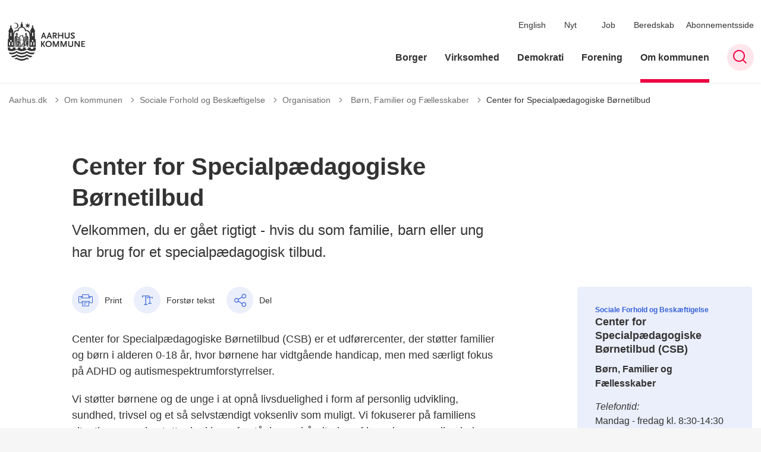

--- FILE ---
content_type: text/html; charset=utf-8
request_url: https://aarhus.dk/om-kommunen/sociale-forhold-og-beskaeftigelse/organisation/boern-familier-og-faellesskaber/center-for-specialpaedagogiske-boernetilbud/
body_size: 16618
content:
<!DOCTYPE html>

    <meta property="publicIp" content="18.222.255.174">

<html lang="da" style="">

<head prefix="og: http://ogp.me/ns#">

    <link rel="stylesheet" media="all" type="text/css" href="/assets/css/icons.css" />
    <link rel="stylesheet" href="/css/bundle.css?v=m40DlRCCunHivMtNOT6nFvEJJgI" />
    <link rel="stylesheet" type="text/css" media="print" href="/assets/css/print.css" />
    

    <script crossorigin="anonymous" src="https://cdnjs.cloudflare.com/ajax/libs/jquery/3.7.1/jquery.min.js"></script>
    <script src="https://cdnjs.cloudflare.com/ajax/libs/1000hz-bootstrap-validator/0.11.9/validator.min.js"></script>
    <script src="https://cdnjs.cloudflare.com/ajax/libs/twitter-bootstrap/4.3.1/js/bootstrap.bundle.min.js"></script>
    <script src="https://ajax.aspnetcdn.com/ajax/jquery.validate/1.16.0/jquery.validate.min.js"></script>
    <script src="https://ajax.aspnetcdn.com/ajax/mvc/5.2.3/jquery.validate.unobtrusive.min.js"></script>
    <script src="https://cdnjs.cloudflare.com/ajax/libs/js-cookie/2.2.1/js.cookie.min.js"></script>
    <script src="/Scripts/picturefill.min.js"></script>
    <script src="/Scripts/lazysizes.min.js"></script>
    <script src="/Scripts/ls.unveilhooks.min.js"></script>
    <script defer src="/scripts/cludo-voice-search.js"></script>
    <script defer src="/js/bundle.js?v=D43i7ag6iDnxkoOu2e-X7rfVFAE"></script>
    <script src="https://dreambroker.com/channel/embed/webc/dreambroker-studio-video-player.js"></script>

                    <!-- Cookieinformation -->
<script id="CookieConsent" src="https://policy.app.cookieinformation.com/uc.js" data-culture="DA" type="text/javascript"></script>                    <!-- Cookieinformation -->
                    <!-- Google domain verifikation -->
<meta name="google-site-verification" content="zVD8NnDdZjAeHOnb06JgTl1G_SK93bvcAjmAAZIDi5s" />                    <!-- Google domain verifikation -->
                    <!-- Cabana style fix - Slettes efter deploy ultimo april -->
<style>
.hero__search-bar {
z-index: unset;
}
</style>                    <!-- Cabana style fix - Slettes efter deploy ultimo april -->
                    <!-- Redirect d&#xF8;dt link -->
<script>
//Manuelt redirect grundet et dødt kampagnelink i HeyLoyalty fra 14-05-25. Kan slettes senere.
  if (window.location.href.includes("https://aarhus.dk/demokratiprisen?utm_campaign=Aarhus+Kommune+indstifter+demokratipris")) {
    window.location.replace("https://aarhus.dk/demokratiprisen");
  }
</script>                    <!-- Redirect d&#xF8;dt link -->
                    <!-- Footer link styling -->
<style>
  .footer__container p a:not(.list__link):not(.btn),
  .footer__container li a:not(.list__link):not(.btn) {
    text-decoration: underline !important;
  }
</style>
                    <!-- Footer link styling -->

    <!--Open Graph Metas-->
    <meta http-equiv="Content-Type" content="text/html; charset=utf-8">
    <title>Center for Specialp&#xE6;dagogiske B&#xF8;rnetilbud </title>
        <link rel="alternate" hreflang="da" href="https://aarhus.dk/om-kommunen/sociale-forhold-og-beskaeftigelse/organisation/boern-familier-og-faellesskaber/center-for-specialpaedagogiske-boernetilbud">
    <meta name="description" content="Velkommen, du er g&#xE5;et rigtigt - hvis du som familie, barn eller ung har brug for et specialp&#xE6;dagogisk tilbud.">
    <meta property="og:title" content="Center for Specialp&#xE6;dagogiske B&#xF8;rnetilbud" />
    <meta name="twitter:title" content="Center for Specialp&#xE6;dagogiske B&#xF8;rnetilbud" />
    <meta property="og:description" content="Velkommen, du er g&#xE5;et rigtigt - hvis du som familie, barn eller ung har brug for et specialp&#xE6;dagogisk tilbud." />
    <meta name="twitter:description" content="Velkommen, du er g&#xE5;et rigtigt - hvis du som familie, barn eller ung har brug for et specialp&#xE6;dagogisk tilbud." />
    <meta name="robots" content="index,follow">

    <meta property="og:url" content="https://aarhus.dk/om-kommunen/sociale-forhold-og-beskaeftigelse/organisation/boern-familier-og-faellesskaber/center-for-specialpaedagogiske-boernetilbud" />
    <meta property="og:type" content="website" />
    <meta name="pageId" content="206494" />
    <meta name="page_date" content="2018-02-05T10:49:27Z" />
    <meta name="page_breadcrumb" content="Aarhus.dk|Om kommunen|Sociale Forhold og Besk&#xE6;ftigelse|Organisation|B&#xF8;rn, Familier og F&#xE6;llesskaber" />

            <meta name="page_Image" content="/media/kq3cze22/colourbox6851530.jpg?width=350&amp;height=220&amp;v=1d93a2fffdeb680" />
    <meta property="og:updated_time" content="2025-11-27T14.30.50Z" />
    <meta property="og:pageDate" content="2018-02-05T10.49.27Z" />




    <meta property="og:site_name" content="">
    <meta property="og:locale" content="da">
    <meta name="google-site-verification" content="">
    <meta name="viewport" content="initial-scale=1.0, maximum-scale=5.0, minimum-scale=1.0, width=device-width" />


        <link type="image/svg" rel="icon" 48x48" href="/media/ni4irwki/logo.svg?rmode=pad&amp;width=48&amp;height=48&amp;format=noformat&amp;v=1dae277bc1688f0 sizes=" />
        <link type="image/svg" rel="apple-touch-icon" sizes="57x57" href="/media/ni4irwki/logo.svg?rmode=pad&amp;width=57&amp;height=57&amp;format=noformat&amp;v=1dae277bc1688f0" />
        <link type="image/svg" rel="apple-touch-icon" sizes="60x60" href="/media/ni4irwki/logo.svg?rmode=pad&amp;width=60&amp;height=60&amp;format=noformat&amp;v=1dae277bc1688f0" />
        <link type="image/svg" rel="apple-touch-icon" sizes="72x72" href="/media/ni4irwki/logo.svg?rmode=pad&amp;width=72&amp;height=72&amp;format=noformat&amp;v=1dae277bc1688f0" />
        <link type="image/svg" rel="apple-touch-icon" sizes="76x76" href="/media/ni4irwki/logo.svg?rmode=pad&amp;width=76&amp;height=76&amp;format=noformat&amp;v=1dae277bc1688f0" />
        <link type="image/svg" rel="apple-touch-icon" sizes="114x114" href="/media/ni4irwki/logo.svg?rmode=pad&amp;width=114&amp;height=114&amp;format=noformat&amp;v=1dae277bc1688f0" />
        <link type="image/svg" rel="apple-touch-icon" sizes="144x144" href="/media/ni4irwki/logo.svg?rmode=pad&amp;width=144&amp;height=144&amp;format=noformat&amp;v=1dae277bc1688f0" />
        <link type="image/svg" rel="apple-touch-icon" sizes="180x180" href="/media/ni4irwki/logo.svg?rmode=pad&amp;width=180&amp;height=180&amp;format=noformat&amp;v=1dae277bc1688f0" />
        <link rel="icon" type="image/svg" sizes="16x16" href="/media/ni4irwki/logo.svg?rmode=pad&amp;width=16&amp;height=16&amp;format=noformat&amp;v=1dae277bc1688f0" />
        <link rel="icon" type="image/svg" sizes="32x32" href="/media/ni4irwki/logo.svg?rmode=pad&amp;width=32&amp;height=32&amp;format=noformat&amp;v=1dae277bc1688f0" />
        <link rel="icon" type="image/svg" sizes="96x96" href="/media/ni4irwki/logo.svg?rmode=pad&amp;width=96&amp;height=96&amp;format=noformat&amp;v=1dae277bc1688f0" />
        <link rel="icon" type="image/svg" 120x120" href="/media/ni4irwki/logo.svg?rmode=pad&amp;width=120&amp;height=120&amp;format=noformat&amp;v=1dae277bc1688f0 sizes=" />

    <meta name="msapplication-TileColor" content="#ffffff">
    <meta name="msapplication-TileImage" content="~/icons/ms-icon-144x144.png">
    <meta name="theme-color" content="#ffffff">




    <!-- Cludo tag -->



    <!-- Twitter -->
    <meta name="twitter:card" content="summary" />
    <!-- Twitter - Article -->
            <meta property="og:image" content="https://aarhus.dk/media/kq3cze22/colourbox6851530.jpg?width=1200&amp;height=630&amp;quality=90&amp;v=1d93a2fffdeb680" />
            <meta property="og:ubivox-image" content="https://aarhus.dk/media/kq3cze22/colourbox6851530.jpg?width=900&amp;height=600&amp;quality=90&amp;v=1d93a2fffdeb680" />
            <meta property="og:image:width" content="1200">
            <meta property="og:image:height" content="630">
            <meta property="og:image:alt" content="">
            <meta name="twitter:image" content="https://aarhus.dk/media/kq3cze22/colourbox6851530.jpg?width=1200&amp;height=630&amp;quality=90&amp;v=1d93a2fffdeb680">
            <meta name="twitter:image:alt" content="">

    
    <style>
        :root {
            --color-primary: #100e67;
            --color-primary-text: #fff;
            --color-secondary: #d1eaf6;
            --color-secondary-text: #000;
            --color-header: #333;
            --color-header-text: #fff;
            
            
            
            
            
            
            
            --color-icons: #ee0043;
            --color-arrows: #ee0043;
            --color-btn-primary: #3661d8;
            --color-btn-primary-text: #fff;
            
            
            --color-primary-decorative: #100e67;
            --color-primary-decorative-text: #fff;
            --color-secondary-decorative: #f1f8fc;
            --color-secondary-decorative-text: #000;
            --color-footer: #333;
            --color-footer-text: #fff;
            
            
            --color-footer-icons: #fff;
            
            --color-link: #3661d8;
            --color-tag: #3661d8;
            --color-overlay-cover: #00000099;
            --color-overlay-start: #000000E5;
            --color-overlay-end: #00000000;
            --color-overlay-text: #fff;
            --color-overlay-button: #fff;
            --color-overlay-button-text: #000;
            
            
            --color-article-element--0: #f1f8fc;
            --color-article-element-title--0: #000;
            --color-article-element--1: #e1f3f9;
            --color-article-element-title--1: #000;
            --color-article-element--2: #d1eaf6;
            --color-article-element-title--2: #000;
            --color-article-element--3: #c5e5f3;
            --color-article-element-title--3: #333;
            --color-article-element--4: #ff5f31;
            --color-article-element-title--4: #000;
            --color-article-element--5: #e60041;
            --color-article-element-title--5: #fff;
            --color-btn-bg--primary: #fff;
            --color-btn-bg--primary-text: #000;
            
            --color-btn-bg--secondary: #fff;
            --color-btn-bg--secondary-text: #000;
            --color-btn-bg--secondary-border-color: #fff;
            --color-btn-bg--grey-light: #3661d8;
            --color-btn-bg--grey-light-text: #fff;
            --color-btn-bg--header-border-color:#ff0a50;
            
            --color-bg-white-component-border:#e8e8e8;
            --color-border-top--article-components-bg:#e60041;
            --color-border-top--article-components-text:#fff;
        }
    </style>

    <style>
            :root {
            
            
            --header-brand-height-lg: 65px;
            --header-brand-height-md: 56px;


                --sleeve-component-border-radius: 5px;
                --sleeve-search-bar-small-border-radius: 5px;
                --sleeve-button-border-radius: 2px;

                
                
                


                
                
                
                
                
                
                

            }
    </style>
</head>

<body class="cta-icon-arrow-long-thin list-icon-arrow-short link--underline-fat-lr   "  data-pageid="206494" data-print-logo="false">


    


                <!-- Person kort billede besk&#xE6;ring -->
<style type="text/css">
.card__person .card__person__image img:not([class*=aspect-ratios--]) {
    height: 330px;
}
</style>                <!-- Person kort billede besk&#xE6;ring -->
    

<header class="header__megamenu-extended   ">
    <div>
        <a class="bypass-block" href="#main-content">G&#xE5; til hovedindhold</a>
    </div>

    <nav class="navbar navbar-expand-lg navbar__megamenu-extended    " aria-label="Hovednavigation">
        <div class="container header__container">
            <div class="navbar__megamenu__header">

                <a class="navbar-brand" href="https://aarhus.dk/" aria-label='Aarhus.dk'>
                            <img class="no-fit" src="/media/b3wbypqs/aak-logo-1-resize.svg" alt="Aarhus Kommunes logo" />
                </a>

                <div class="navbar__megamenu__header__togglers">
                        <button id="navbarSearchToggleMobile" class="navbar__search-toggle" type="button" aria-pressed="false" aria-label="S&#xF8;ge knap" aria-haspopup="true" aria-expanded="false">
                            <svg width="23" height="23" viewBox="0 0 23 23" fill="none" xmlns="http://www.w3.org/2000/svg">
                                <path fill-rule="evenodd" clip-rule="evenodd" d="M16.3 17.7C14.6 19.1 12.4 20 10 20C4.5 20 0 15.5 0 10C0 4.5 4.5 0 10 0C15.5 0 20 4.5 20 10C20 12.4 19.2 14.6 17.7 16.3L23 21.5L21.5 23L16.3 17.7ZM18 10C18 14.4 14.4 18 10 18C5.6 18 2 14.4 2 10C2 5.6 5.6 2 10 2C14.4 2 18 5.6 18 10Z" fill="#2961D0"></path>
                            </svg>
                        </button>
                    <button class="navbar-toggler" type="button" data-toggle="collapse" data-target=".navbar-collapse" aria-expanded="false" aria-label="Vis menu">
                        <div class="navbar-toggler-icon"><span></span><span></span><span></span></div>
                    </button>
                </div>
            </div>
                <div class="navbar-collapse">
                                <div class="navbar-nav__secondary-container ">
                                    
                                        <ul class="navbar-nav navbar-nav__secondary">
                                                    <li class="nav-item">
                                                        <a class="nav-link "  target="" href="https://aarhus.dk/english">English<span></span></a>
                                                    </li>
                                                    <li class="nav-item">
                                                        <a class="nav-link "  target="" href="https://aarhus.dk/nyt">Nyt<span></span></a>
                                                    </li>
                                                    <li class="nav-item">
                                                        <a class="nav-link "  target="" href="https://aarhus.dk/job">Job<span></span></a>
                                                    </li>
                                                    <li class="nav-item">
                                                        <a class="nav-link "  target="" href="https://aarhus.dk/borger/sundhed-og-sygdom/beredskab">Beredskab<span></span></a>
                                                    </li>
                                                    <li class="nav-item">
                                                        <a class="nav-link "  target="" href="https://aarhus.dk/abonnementsside">Abonnementsside<span></span></a>
                                                    </li>
                                        </ul>
                                    
                                </div>

                        <div class="navbar-nav__primary-container">
                            <ul class="nav navbar-nav navbar-nav__primary">
                                            <li class="nav-item ">
                                                    <a class="nav-link "  href="/borger">Borger</a>
                                            </li>
                                            <li class="nav-item ">
                                                    <a class="nav-link "  href="/virksomhed">Virksomhed</a>
                                            </li>
                                            <li class="nav-item ">
                                                    <a class="nav-link "  href="/demokrati">Demokrati</a>
                                            </li>
                                            <li class="nav-item ">
                                                    <a class="nav-link "  href="/forening">Forening</a>
                                            </li>
                                            <li class="nav-item ">
                                                    <a class="nav-link active" aria-current=page href="/om-kommunen">Om kommunen</a>
                                            </li>
                                    <li class=" nav-item__search-toggle">
                                                <button id="navbarSearchToggle" class="navbar__search-toggle" data-textOpen="&#xC5;ben global s&#xF8;gning" data-textClose="Luk global s&#xF8;gning" type="button" aria-label="S&#xF8;ge knap" aria-haspopup="true" aria-expanded="false">
                                                    <svg width="23" height="23" viewBox="0 0 23 23" fill="none" xmlns="http://www.w3.org/2000/svg">
                                                        <path fill-rule="evenodd" clip-rule="evenodd" d="M16.3 17.7C14.6 19.1 12.4 20 10 20C4.5 20 0 15.5 0 10C0 4.5 4.5 0 10 0C15.5 0 20 4.5 20 10C20 12.4 19.2 14.6 17.7 16.3L23 21.5L21.5 23L16.3 17.7ZM18 10C18 14.4 14.4 18 10 18C5.6 18 2 14.4 2 10C2 5.6 5.6 2 10 2C14.4 2 18 5.6 18 10Z" fill="#2961D0"></path>
                                                    </svg>
                                                </button>
                                        </li>
                            </ul>
                        </div>

                </div>
        </div>
    </nav>
        <div class="header__megamenu-extended__search-bar ">
            <div class="container">
                <form id="global-search-form" class="header__megamenu-extended__search-bar__form" method="GET" action="/soegeresultat/" role="search" autocomplete="off">
                    <div class="form-group ">
                        <input data-useraffle="False" class="js-auto-suggestions" data-search-pageid="208702" type="search" name="query" placeholder="S&#xF8;g efter indhold p&#xE5; hele siden her" required="" aria-label="S&#xF8;g efter indhold p&#xE5; hele siden her">
                        <button id="search-submit" type="submit">S&#xF8;g</button>
                    </div>
                </form>
            </div>
        </div>



<script>
    jQuery(function () {
        CheckBannerShowed()

    });
    jQuery(document).on("click", ".banner__alert__close", function () {
        var id = jQuery(this).data("bannerid");
        console.log(id)
        setCookieBanner(id)
        jQuery(".banner__alert[data-id='" + id + "']").fadeOut("fast");

    });

    function CheckBannerShowed() {
        var bannerIds = Cookies.get('BANNER-IDS');
        if (bannerIds != undefined && bannerIds != "") {
            var ids = bannerIds.split(",")
            var banner = jQuery('.banner__alert');
            $.each(banner, function (index, item) {
                if (jQuery.inArray(jQuery(item).data("id"), ids) == -1) {
                    jQuery(item).css("display", "flex").hide().show()
                }
            });

        } else {
            jQuery(".banner__alert").css("display", "flex")
                .hide()
                .show();
        }
    }
    function setCookieBanner(id) {
        var bannerIds = Cookies.get('BANNER-IDS');
        var ids = [];

        let dt = new Date();
        dt.setMinutes(dt.getMinutes() + 30)
        if (bannerIds != undefined && bannerIds != "") {
            ids = bannerIds.split(",")
            ids.push(id);
            Cookies.set('BANNER-IDS', ids.join(","), { expires: dt })
        } else {
            ids.push(id)
            Cookies.set('BANNER-IDS', ids.join(","), { expires: dt })
        }
    }
</script></header>



    
    


        
<main data-view="articleSidebar" class="bg-main--white article-with-sidebar" data-pagetype="article">
        

    <section class=" ">

        <div class="container">
            <div class="row">
                <div class="col-md-12">
                        <progress value="0" aria-hidden="true"></progress>
                    <div class="breadcrumb-container ">
                        <nav aria-label="Du er her">
                            <ol class="breadcrumb breadcrumb--divider-arrow">
                                        <li class="breadcrumb-item">
                                            <a href="/">
                                                    <span> Aarhus.dk</span>


                                                    <svg width="8" height="13" viewBox="0 0 8 13" fill="none" xmlns="http://www.w3.org/2000/svg">
                                                        <path d="M7.8 6.29998L1.5 12.6L-6.1196e-08 11.2L5 6.29998L-4.89568e-07 1.39998L1.5 -2.39074e-05L7.8 6.29998Z" fill="#8f8f8f"></path>
                                                    </svg>
                                            </a>
                                        </li>
                                        <li class="breadcrumb-item">
                                            <a href="/om-kommunen">
                                                    <span> Om kommunen</span>


                                                    <svg width="8" height="13" viewBox="0 0 8 13" fill="none" xmlns="http://www.w3.org/2000/svg">
                                                        <path d="M7.8 6.29998L1.5 12.6L-6.1196e-08 11.2L5 6.29998L-4.89568e-07 1.39998L1.5 -2.39074e-05L7.8 6.29998Z" fill="#8f8f8f"></path>
                                                    </svg>
                                            </a>
                                        </li>
                                        <li class="breadcrumb-item">
                                            <a href="/om-kommunen/sociale-forhold-og-beskaeftigelse">
                                                    <span> Sociale Forhold og Besk&#xE6;ftigelse</span>


                                                    <svg width="8" height="13" viewBox="0 0 8 13" fill="none" xmlns="http://www.w3.org/2000/svg">
                                                        <path d="M7.8 6.29998L1.5 12.6L-6.1196e-08 11.2L5 6.29998L-4.89568e-07 1.39998L1.5 -2.39074e-05L7.8 6.29998Z" fill="#8f8f8f"></path>
                                                    </svg>
                                            </a>
                                        </li>
                                        <li class="breadcrumb-item">
                                            <a href="/om-kommunen/sociale-forhold-og-beskaeftigelse/organisation">
                                                    <span> Organisation</span>


                                                    <svg width="8" height="13" viewBox="0 0 8 13" fill="none" xmlns="http://www.w3.org/2000/svg">
                                                        <path d="M7.8 6.29998L1.5 12.6L-6.1196e-08 11.2L5 6.29998L-4.89568e-07 1.39998L1.5 -2.39074e-05L7.8 6.29998Z" fill="#8f8f8f"></path>
                                                    </svg>
                                            </a>
                                        </li>
                                        <li class="breadcrumb-item">
                                            <a href="/om-kommunen/sociale-forhold-og-beskaeftigelse/organisation/boern-familier-og-faellesskaber">
                                                    <span class="arrow__back" role="img" aria-label="tilbage"></span>
                                                    <span class="text__back"> B&#xF8;rn, Familier og F&#xE6;llesskaber</span>


                                                    <svg width="8" height="13" viewBox="0 0 8 13" fill="none" xmlns="http://www.w3.org/2000/svg">
                                                        <path d="M7.8 6.29998L1.5 12.6L-6.1196e-08 11.2L5 6.29998L-4.89568e-07 1.39998L1.5 -2.39074e-05L7.8 6.29998Z" fill="#8f8f8f"></path>
                                                    </svg>
                                            </a>
                                        </li>
                                <li class="breadcrumb-item active" aria-current="page">
                                    <span>Center for Specialp&#xE6;dagogiske B&#xF8;rnetilbud</span>
                                </li>
                            </ol>
                        </nav>



                    </div>
                </div>
            </div>
        </div>
    </section>

        

    <article>
        <div id="main-content">
            <div id="">
                <section>
                    <div class="hero__article ">
                        <div class="container">
                            <div class="row">
                                <div class="col-md-12">
                                    <div class="row">
                                        <div class="col-md-12 col-lg-7 offset-xl-1">
                                            <div class="hero__article__text">
                                                    <h1>Center for Specialp&#xE6;dagogiske B&#xF8;rnetilbud</h1>
                                                        <p>
                                                            Velkommen, du er gået rigtigt - hvis du som familie, barn eller ung har brug for et specialpædagogisk tilbud.
                                                        </p>

                                                    <div class="hero__tags--under">
                                                        



                                                    </div>
                                            </div>
                                        </div>
                                    </div>
                                </div>
                            </div>
                        </div>
                    </div>
                </section>
                <section class="article-wrapper " id="">
                    <div class="container">
                        <div class="row">
                            <div class="col-md-12 offset-xl-1 col-lg-7">
                                        


<div class="service-menu-container">
        <ul class="service-menu  ">

                <li class="service-menu__item">
                    <button id="print" onclick="window.print()" title="Print side">
                        <div class="service-menu__item__icon">
                            <svg width="24" height="20" viewBox="0 0 24 20" fill="none" xmlns="http://www.w3.org/2000/svg">
                                <path d="M22.3094 3.03755H17.8289V0.508922C17.8289 0.227906 17.601 0 17.32 0H6.68002C6.399 0 6.17109 0.227906 6.17109 0.508922V3.03759H1.69059C0.758391 3.03755 0 3.79598 0 4.72819V12.8299C0 13.7621 0.758391 14.5206 1.69059 14.5206H6.17109V19.4197C6.17109 19.7007 6.399 19.9286 6.68002 19.9286H17.32C17.601 19.9286 17.829 19.7007 17.829 19.4197V14.5206H22.3095C23.2416 14.5206 24 13.7622 24 12.8299V4.72819C24 3.79598 23.2416 3.03755 22.3094 3.03755ZM17.8289 4.05534H19.0428V5.47964H17.8289V4.05534ZM7.18889 1.01784H16.8111V5.47969H7.18889V1.01784ZM4.95717 4.05539H6.17109V5.47969H4.95717V4.05539ZM16.8111 18.9108H7.18889V12.2086H16.8111L16.8111 18.9108ZM22.9823 12.8299C22.9823 13.2009 22.6804 13.5028 22.3095 13.5028H17.8289V12.2087H18.7573C19.0383 12.2087 19.2662 11.9808 19.2662 11.6998C19.2662 11.4187 19.0383 11.1908 18.7573 11.1908H5.24278C4.96177 11.1908 4.73386 11.4187 4.73386 11.6998C4.73386 11.9808 4.96177 12.2087 5.24278 12.2087H6.17114V13.5028H1.69059C1.31967 13.5028 1.01784 13.2009 1.01784 12.8299V4.72819C1.01784 4.35722 1.31967 4.05534 1.69059 4.05534H3.93937V5.98851C3.93937 6.26953 4.16723 6.49744 4.4483 6.49744H19.5518C19.8328 6.49744 20.0607 6.26953 20.0607 5.98851V4.05534H22.3095C22.6804 4.05534 22.9823 4.35717 22.9823 4.72819V12.8299Z" fill="#005CBB"></path>
                                <path d="M3.225 8.87992C3.57713 8.87992 3.86259 8.59446 3.86259 8.24233C3.86259 7.8902 3.57713 7.60474 3.225 7.60474C2.87286 7.60474 2.5874 7.8902 2.5874 8.24233C2.5874 8.59446 2.87286 8.87992 3.225 8.87992Z" fill="#005CBB"></path>
                                <path d="M11.8523 16.0796H9.4767C9.19568 16.0796 8.96777 16.3074 8.96777 16.5885C8.96777 16.8695 9.19563 17.0974 9.4767 17.0974H11.8523C12.1333 17.0974 12.3612 16.8695 12.3612 16.5885C12.3612 16.3074 12.1333 16.0796 11.8523 16.0796Z" fill="#005CBB"></path>
                                <path d="M14.5234 13.5027H9.4767C9.19568 13.5027 8.96777 13.7306 8.96777 14.0116C8.96777 14.2927 9.19563 14.5205 9.4767 14.5205H14.5233C14.8043 14.5205 15.0322 14.2927 15.0322 14.0116C15.0322 13.7306 14.8044 13.5027 14.5234 13.5027Z" fill="#005CBB"></path>
                            </svg>
                        </div>
                        <div class="service-menu__item__text">Print</div>
                    </button>
                </li>

                <li class="service-menu__item">
                    <button class="dropdown-toggle dropdown-toggle__enlarge-text" id="enlargeText"
                            data-toggle="dropdown"
                            aria-haspopup="true"
                            aria-expanded="false"
                            title="G&#xF8;r teksten st&#xF8;rre eller mindre"
                            aria-label="Forst&#xF8;r tekst er sat til #%. Du kan &#xE6;ndre procenten her.">
                        <div class="service-menu__item__icon">
                            <svg width="18" height="17" viewBox="0 0 18 17" fill="none" xmlns="http://www.w3.org/2000/svg">
                                <path d="M6.74998 2.08935H11.25V4.33935H12.375V0.964355H0V4.33935H1.125V2.08935H5.62499V15.5894H3.37499V16.7144H8.99998V15.5894H6.74998V2.08935Z" fill="#005CBB"></path>
                                <path d="M7.875 3.46436V5.71435H9V4.58935H12.375V13.5893H10.125V14.7143H15.75V13.5893H13.5V4.58935H16.875V5.71435H18V3.46436H7.875Z" fill="#005CBB"></path>
                            </svg>
                        </div>
                        <div class="service-menu__item__text">
                            Forst&#xF8;r tekst
                        </div>
                    </button>
                    <div class="dropdown-menu dropdown-menu__enlarge-text" x-placement="bottom-start" style="position: absolute; transform: translate3d(0px, 45px, 0px); top: 0px; left: 0px; will-change: transform;">
                        <ul class="fontsize">
                            <li> <button aria-pressed="false">75%</button></li>
                            <li class="selected-size"> <button aria-pressed="true">100%</button></li>
                            <li> <button aria-pressed="false">125%</button></li>
                            <li> <button aria-pressed="false">150%</button></li>
                        </ul>
                    </div>
                </li>
           
                
<li class="service-menu__item">
    <button class="dropdown-toggle dropdown-toggle__share" id="share" aria-haspopup="true" aria-expanded="false" title="Del">
        <div class="service-menu__item__icon">
            <svg width="20" height="23" viewBox="0 0 20 23" fill="none" xmlns="http://www.w3.org/2000/svg">
                <path d="M16.2026 15.0981C14.9824 15.0981 13.8943 15.7011 13.1982 16.633L7.37004 13.2571C7.50661 12.8506 7.5815 12.412 7.5815 11.9598C7.5815 11.503 7.50661 11.069 7.36564 10.6579L13.1894 7.28661C13.8811 8.22308 14.9736 8.83063 16.1982 8.83063C18.2863 8.83063 19.9912 7.06735 19.9912 4.8975C19.9912 2.72764 18.2907 0.964355 16.1982 0.964355C14.1057 0.964355 12.4053 2.72764 12.4053 4.8975C12.4053 5.35431 12.4802 5.79284 12.6211 6.19941L6.80176 9.57067C6.11013 8.62964 5.01762 8.02665 3.79295 8.02665C1.70485 8.02665 0 9.78994 0 11.9598C0 14.1296 1.70485 15.8929 3.79736 15.8929C5.02203 15.8929 6.11454 15.2854 6.81057 14.3443L12.6344 17.7202C12.4934 18.1313 12.4141 18.5744 12.4141 19.0312C12.4141 21.1965 14.1145 22.9644 16.207 22.9644C18.2996 22.9644 20 21.2011 20 19.0312C20 16.8614 18.2952 15.0981 16.2026 15.0981ZM16.2026 2.20231C17.6388 2.20231 18.8062 3.41286 18.8062 4.90206C18.8062 6.39127 17.6388 7.60181 16.2026 7.60181C14.7665 7.60181 13.5991 6.39127 13.5991 4.90206C13.5991 3.41286 14.7709 2.20231 16.2026 2.20231ZM3.79736 14.6595C2.36123 14.6595 1.19383 13.449 1.19383 11.9598C1.19383 10.4706 2.36123 9.26004 3.79736 9.26004C5.23348 9.26004 6.40088 10.4706 6.40088 11.9598C6.40088 13.449 5.22907 14.6595 3.79736 14.6595ZM16.2026 21.7264C14.7665 21.7264 13.5991 20.5159 13.5991 19.0266C13.5991 17.5374 14.7665 16.3269 16.2026 16.3269C17.6388 16.3269 18.8062 17.5374 18.8062 19.0266C18.8062 20.5159 17.6388 21.7264 16.2026 21.7264Z" fill="#005CBB"></path>
            </svg>
        </div>
        <div class="service-menu__item__text">
            Del
        </div>
    </button>
    <ul class="dropdown-menu dropdown-menu__share" aria-labelledby="share">
            <li>
                <a href="https://www.facebook.com/sharer.php?u=https://aarhus.dk/om-kommunen/sociale-forhold-og-beskaeftigelse/organisation/boern-familier-og-faellesskaber/center-for-specialpaedagogiske-boernetilbud" target="_blank" title="facebook">
                    <div class="icon-facebook"></div>
                </a>
            </li>
            <li>
                <a href="https://www.linkedin.com/shareArticle?url=https://aarhus.dk/om-kommunen/sociale-forhold-og-beskaeftigelse/organisation/boern-familier-og-faellesskaber/center-for-specialpaedagogiske-boernetilbud" target="_blank" title="Linkedin">
                    <div class="icon-linkedin"></div>
                </a>
            </li>
            <li>
                <a href="https://twitter.com/share?url=https://aarhus.dk/om-kommunen/sociale-forhold-og-beskaeftigelse/organisation/boern-familier-og-faellesskaber/center-for-specialpaedagogiske-boernetilbud" target="_blank" title="twitter">
                    <div class="icon-twitter"></div>
                </a>
            </li>
        <li>
            <input id="copiedText" type="text" value="https://aarhus.dk/om-kommunen/sociale-forhold-og-beskaeftigelse/organisation/boern-familier-og-faellesskaber/center-for-specialpaedagogiske-boernetilbud" aria-label="Kopieret link til side" aria-hidden="true" disabled>
            <div class="btn-tooltip">
                <button class="shareLinkJs" aria-labelledby="shareLinkTooltip" target="_blank" rel="noreferrer" data-toggle="tooltip" data-placement="top" title="Kopier link">
                    <div class="icon-link"></div>
                </button>
                <div class="btn-tooltip__text" id="shareLinkTooltip" role="tooltip">Link kopieret</div>
            </div>
        </li>
        <li>
            <button class="email-share-btn" data-email-subject="Her er noget, jeg fandt og vil dele med dig" data-email-link-text="Du kan se siden her: " data-email-body="Jeg t&#xE6;nkte, at denne side kunne v&#xE6;re interessant for dig" title="Del via email">
                <div class="icon-at-sign"></div>
            </button>
        </li>
    </ul>
</li>
        </ul>
</div>

                                    <div class="article-anchor-menu">
                                        <h2>Indhold</h2>
                                        <ol></ol>
                                    </div>

                                    
    <div id="page-content" class="content">
                        

    <div class="rich-text">
        <p>Center for Specialpædagogiske Børnetilbud (CSB) er et udførercenter, der støtter familier og børn i alderen 0-18 år, hvor børnene har vidtgående handicap, men med særligt fokus på ADHD og autismespektrumforstyrrelser.</p>
<p>Vi støtter børnene og de unge i at opnå livsduelighed i form af personlig udvikling, sundhed, trivsel og et så selvstændigt voksenliv som muligt. Vi fokuserer på familiens situation og understøtter jer i jeres forståelse og håndtering af jeres barns særlige behov.</p>
<p>I CSB vægter vi mindfulness, bevægelse og udeliv højt. Vi arbejder målrettet med at skabe trygge og udviklende rammer, ud fra et pædagogisk perspektiv, med baggrund i en forståelse af handicap. Vi former den pædagogiske metode efter jeres barns forudsætninger og behov. Vi arbejder sammen om jeres barn i teams af medarbejdere, der har forskellige faglige baggrunde. Vi respekterer din viden om dit barns særlige forudsætninger, ressourcer og behov og tager dig med på råd, når den pædagogiske indsats skal tilrettelægges.</p>
<p>Hvis du vil henvises til CSB, skal du kontakte din børn- og ungerådgiver.</p>
<p>Center for Specialpædagogiske Børnetilbud er et udførercenter i Aarhus Kommune, på det specialiserede børneområde for børn og unge med handicap og deres familier. Vi er en del af Børn, Familier og Fællesskaber i Magistratsafdelingen for Sociale Forhold og Beskæftigelse.</p>
    </div>

<script>
    var tooltips = jQuery('[data-globaltextid]');
    var text = "";
    if (tooltips != undefined) {
        tooltips.each(function (i, obj) {
            var id = jQuery(this).data("globaltextid");
            if (id != "") {
                getGlobalText(id, jQuery(this));
            }
        });
    }

    function getGlobalText(id, element) {
        var text = "";
        $.ajax({
            type: "GET",
            url: "/api/ToolTipGlobal/GetGlobalToolTipById",
            data: {
                id: id
            },
            success: function (data) {
                text = data;
                jQuery('[data-globaltextid=' + id + ']').attr("data-tippy-content", data);
            },
            error: function (data) {
                console.log("Error getting global tooltip:\n" + data);
            }
        });
        return text;
    }
</script>
                        

        <div class="html-comp iframe-box">
                <figure>
                    <iframe frameBorder="0" width="1280" height="720" allowfullscreen webkitallowfullscreen mozallowfullscreen src="https://dreambroker.com/channel/ruk25oie/iframe/rg9wj3ft?quality=1080p" title="Dream Broker Studio video player"></iframe>
                    <figcaption><p class="caption"></p></figcaption>
                </figure>
        </div>

<!-- Path: Kommuneplatformen/Views/Partials/Components/ncHtmlComp.cshtml -->

                        

    <div class="rich-text">
        <h2>CSB's indsatser til børn og unge med handicap</h2>
<h3>Børne- og Ungehjem</h3>
    </div>

<script>
    var tooltips = jQuery('[data-globaltextid]');
    var text = "";
    if (tooltips != undefined) {
        tooltips.each(function (i, obj) {
            var id = jQuery(this).data("globaltextid");
            if (id != "") {
                getGlobalText(id, jQuery(this));
            }
        });
    }

    function getGlobalText(id, element) {
        var text = "";
        $.ajax({
            type: "GET",
            url: "/api/ToolTipGlobal/GetGlobalToolTipById",
            data: {
                id: id
            },
            success: function (data) {
                text = data;
                jQuery('[data-globaltextid=' + id + ']').attr("data-tippy-content", data);
            },
            error: function (data) {
                console.log("Error getting global tooltip:\n" + data);
            }
        });
        return text;
    }
</script>
                        

        <div class="link-boxes__article">
                    <a class="link-box link-box__article" href="/borger/personlig-hjaelp-og-stoette/handicap/boern-og-unge-med-funktionsnedsaettelser/botilbud-til-boern-og-unge-med-handicap/lysningen">
                                    <h2 class="h3">
                                        Lysningen
                                    </h2>





                                <p>Lysningen er et b&#xF8;rne- og ungehjem til b&#xF8;rn og unge, der er 6-18 &#xE5;r og har diagnoser inden for autismespektrumforstyrrelser, ADHD og mental retardering.</p>
                        <div class="arrow">
                        </div>
                    </a>
                    <a class="link-box link-box__article" href="/borger/personlig-hjaelp-og-stoette/handicap/boern-og-unge-med-funktionsnedsaettelser/botilbud-til-boern-og-unge-med-handicap/toppen">
                                    <h2 class="h3">
                                        Toppen
                                    </h2>





                                <p>Et specialp&#xE6;dagogisk b&#xF8;rne- og ungehjem til b&#xF8;rn og unge, der er 6-18 &#xE5;r og har udviklingsforstyrrelser, ADHD, autismespektrumforstyrrelser eller lignende vanskeligheder.</p>
                        <div class="arrow">
                        </div>
                    </a>
                    <a class="link-box link-box__article" href="/borger/personlig-hjaelp-og-stoette/handicap/boern-og-unge-med-funktionsnedsaettelser/botilbud-til-boern-og-unge-med-handicap/skovkanten">
                                    <h2 class="h3">
                                        Skovkanten
                                    </h2>





                                <p>Et specialp&#xE6;dagogisk b&#xF8;rne- og ungetilbud til b&#xF8;rn og unge, der er 6-18 &#xE5;r og har udviklingsforstyrrelser, ADHD, autismespektrumforstyrrelser eller lignende vanskeligheder.</p>
                        <div class="arrow">
                        </div>
                    </a>
        </div>

                        

    <div class="rich-text">
        <h3>Støtteophold</h3>
    </div>

<script>
    var tooltips = jQuery('[data-globaltextid]');
    var text = "";
    if (tooltips != undefined) {
        tooltips.each(function (i, obj) {
            var id = jQuery(this).data("globaltextid");
            if (id != "") {
                getGlobalText(id, jQuery(this));
            }
        });
    }

    function getGlobalText(id, element) {
        var text = "";
        $.ajax({
            type: "GET",
            url: "/api/ToolTipGlobal/GetGlobalToolTipById",
            data: {
                id: id
            },
            success: function (data) {
                text = data;
                jQuery('[data-globaltextid=' + id + ']').attr("data-tippy-content", data);
            },
            error: function (data) {
                console.log("Error getting global tooltip:\n" + data);
            }
        });
        return text;
    }
</script>
                        

        <div class="link-boxes__article">
                    <a class="link-box link-box__article" href="/borger/personlig-hjaelp-og-stoette/handicap/boern-og-unge-med-funktionsnedsaettelser/botilbud-til-boern-og-unge-med-handicap/egebaekken">
                                    <h2 class="h3">
                                        Egeb&#xE6;kken
                                    </h2>





                                <p>Et st&#xF8;tteophold til familier med hjemmeboende b&#xF8;rn og unge, der er 0-18 &#xE5;r og har betydelig og varigt nedsat fysisk og/eller psykisk handicap.</p>
                        <div class="arrow">
                        </div>
                    </a>
                    <a class="link-box link-box__article" href="/borger/personlig-hjaelp-og-stoette/handicap/boern-og-unge-med-funktionsnedsaettelser/botilbud-til-boern-og-unge-med-handicap/oasen">
                                    <h2 class="h3">
                                        Oasen
                                    </h2>





                                <p>St&#xF8;tteophold til familier, der har b&#xF8;rn og unge, der er 6-18 &#xE5;r, er normalt begavet og har en  autismespektrumforstyrrelser, ADHD eller lignende udviklingsforstyrrelse.</p>
                        <div class="arrow">
                        </div>
                    </a>
        </div>

                        

    <div class="rich-text">
        <h3>Udgående funktioner</h3>
    </div>

<script>
    var tooltips = jQuery('[data-globaltextid]');
    var text = "";
    if (tooltips != undefined) {
        tooltips.each(function (i, obj) {
            var id = jQuery(this).data("globaltextid");
            if (id != "") {
                getGlobalText(id, jQuery(this));
            }
        });
    }

    function getGlobalText(id, element) {
        var text = "";
        $.ajax({
            type: "GET",
            url: "/api/ToolTipGlobal/GetGlobalToolTipById",
            data: {
                id: id
            },
            success: function (data) {
                text = data;
                jQuery('[data-globaltextid=' + id + ']').attr("data-tippy-content", data);
            },
            error: function (data) {
                console.log("Error getting global tooltip:\n" + data);
            }
        });
        return text;
    }
</script>
                        

        <div class="link-boxes__article">
                    <a class="link-box link-box__article" href="/borger/personlig-hjaelp-og-stoette/handicap/boern-og-unge-med-funktionsnedsaettelser/atlass-familie-indsats">
                                    <h2 class="h3">
                                        Atlass Familie Indsats
                                    </h2>





                                <p>Forl&#xF8;b til for&#xE6;ldre, som har b&#xF8;rn med autisme og/eller ADHD eller andre komorbide tilstande.</p>
                        <div class="arrow">
                        </div>
                    </a>
                    <a class="link-box link-box__article" href="/borger/personlig-hjaelp-og-stoette/handicap/boern-og-unge-med-funktionsnedsaettelser/brobyg-fravaersindsats">
                                    <h2 class="h3">
                                        Brobyg-frav&#xE6;rsindsats
                                    </h2>





                                <p>En helhedsorienteret indsats til familier med b&#xF8;rn og unge, der er 6-18 &#xE5;r og har autismespektrumforstyrrelser og/eller ADHD, ADD og angst.</p>
                        <div class="arrow">
                        </div>
                    </a>
                    <a class="link-box link-box__article" href="/borger/personlig-hjaelp-og-stoette/handicap/boern-og-unge-med-funktionsnedsaettelser/stoettetilbud-til-foraeldre-med-boern-og-unge-med-handicap/kontaktpersonsordning">
                                    <h2 class="h3">
                                        Kontaktpersonsordning
                                    </h2>





                                <p>Tilbud for b&#xF8;rn og unge, der er 8-18 &#xE5;r, har lav begavelse, ADHD og/eller autismespektrumforstyrrelser.</p>
                        <div class="arrow">
                        </div>
                    </a>
                    <a class="link-box link-box__article" href="/borger/personlig-hjaelp-og-stoette/raadgivning-og-stoette-til-boernefamilier/familie-og-netvaerk">
                                    <h2 class="h3">
                                        Familie &amp; Netv&#xE6;rk
                                    </h2>





                                <p>Indsats til familier med b&#xF8;rn og unge, der er 6-18 &#xE5;r og har trivsels- og adf&#xE6;rdsproblemer.</p>
                        <div class="arrow">
                        </div>
                    </a>
        </div>

                        

    <div class="rich-text">
        <h3>Andre tilbud i CSB</h3>
    </div>

<script>
    var tooltips = jQuery('[data-globaltextid]');
    var text = "";
    if (tooltips != undefined) {
        tooltips.each(function (i, obj) {
            var id = jQuery(this).data("globaltextid");
            if (id != "") {
                getGlobalText(id, jQuery(this));
            }
        });
    }

    function getGlobalText(id, element) {
        var text = "";
        $.ajax({
            type: "GET",
            url: "/api/ToolTipGlobal/GetGlobalToolTipById",
            data: {
                id: id
            },
            success: function (data) {
                text = data;
                jQuery('[data-globaltextid=' + id + ']').attr("data-tippy-content", data);
            },
            error: function (data) {
                console.log("Error getting global tooltip:\n" + data);
            }
        });
        return text;
    }
</script>
                        

        <div class="link-boxes__article">
                    <a class="link-box link-box__article" href="/borger/personlig-hjaelp-og-stoette/handicap/boern-og-unge-med-funktionsnedsaettelser/individuelle-forloeb">
                                    <h2 class="h3">
                                        Individuelle forl&#xF8;b
                                    </h2>





                                <p>Individuelle forl&#xF8;b tilbydes familier med b&#xF8;rn eller unge, der har opm&#xE6;rksomhedsforstyrrelser (ADHD/ADD), autisme (ASF), andre udviklingsforstyrrelser eller komorbiditeter.&#xA;Forl&#xF8;b til unge over 13 &#xE5;r kan kun tilbydes, hvis den unge selv &#xF8;nsker at deltage.</p>
                        <div class="arrow">
                        </div>
                    </a>
                    <a class="link-box link-box__article" href="/borger/personlig-hjaelp-og-stoette/handicap/boern-og-unge-med-funktionsnedsaettelser/telefonraadgivning">
                                    <h2 class="h3">
                                        Telefonr&#xE5;dgivning om b&#xF8;rn og unge med ADHD og autisme
                                    </h2>





                                <p>Telefonr&#xE5;dgivning til for&#xE6;ldre og p&#xE5;r&#xF8;rende til b&#xF8;rn og unge med ADHD og autisme. Professionelle kan ogs&#xE5; f&#xE5; r&#xE5;dgivning.</p>
                        <div class="arrow">
                        </div>
                    </a>
                    <a class="link-box link-box__article" href="/borger/personlig-hjaelp-og-stoette/handicap/boern-og-unge-med-funktionsnedsaettelser/gruppevejledningsforloeb">
                                    <h2 class="h3">
                                        Gruppevejledningsforl&#xF8;b
                                    </h2>





                                <p>Gruppeforl&#xF8;b for for&#xE6;ldre til b&#xF8;rn, der er 6-18 &#xE5;r og har prim&#xE6;rdiagnoser inden for autismespektret og/eller ADHD.</p>
                        <div class="arrow">
                        </div>
                    </a>
                    <a class="link-box link-box__article" href="/borger/personlig-hjaelp-og-stoette/handicap/boern-og-unge-med-funktionsnedsaettelser/earlybird">
                                    <h2 class="h3">
                                        EarlyBird
                                    </h2>





                                <p>Et kursus for for&#xE6;ldre/familier til f&#xF8;rskoleb&#xF8;rn med en diagnose inden for autismespektret.</p>
                        <div class="arrow">
                        </div>
                    </a>
                    <a class="link-box link-box__article" href="/borger/personlig-hjaelp-og-stoette/handicap/boern-og-unge-med-funktionsnedsaettelser/soeskendekursus">
                                    <h2 class="h3">
                                        S&#xF8;skendekursus
                                    </h2>





                                <p>S&#xF8;skendekursus er et tilbud til s&#xF8;skende til b&#xF8;rn med handicap. Her f&#xE5;r de mulighed for at m&#xF8;de andre b&#xF8;rn med samme livsvilk&#xE5;r. M&#xE5;lgruppen er 8-16 &#xE5;r.</p>
                        <div class="arrow">
                        </div>
                    </a>
        </div>

    </div>





                            </div>
                                <div class="col-md-12 col-lg-4 offset-lg-1 col-xl-3">

                                            
                            <div class="side-box" data-view="personContactCard">
                

        <div class="contact">


             <div class="contact__container">

                    <div class="contact__content">
                        <div class="tag-container">
                        <div class='tag tag--default'><span>Sociale Forhold og Beskæftigelse</span></div>
                        </div>
                        <h3 class='h4'>Center for Specialpædagogiske Børnetilbud (CSB) </h3>
                        <p class='subtitle'>Børn, Familier og Fællesskaber</p>
                    </div>

                        <div class="contact__content">
                            <div class="rich-text">
                                <p><em>Telefontid:</em><br>Mandag - fredag kl. 8:30-14:30</p>
                            </div>
                        </div>

                    <div class="contact__content">
                        <p><p>Årslev Møllevej 19<br>8220 Brabrand</p></p>
                        <p>Telefon: <a href='tel:87 13 25 25'> 87 13 25 25</a></p>
                        
                        

                    </div>
                    <div class="contact__content">

                            <div class="list__links">
                                <ul>
                                        <li><a class="list__link" href="https://post.borger.dk/send/2ea2e7ff-bad5-471d-a5c0-a63cbbd076d6/7d672e39-c783-4411-a295-badd34ee1cbb/" target="_blank">Skriv sikkert til Center for Specialp&#xE6;dagogiske B&#xF8;rnetilbud</a></li>
                                </ul>
                            </div>
                    </div>
            </div>
        </div>







            </div>



                

<div class="side-box bg--border-top" data-view="nCMultiSidebarComp">

        <div class="side-box__content">

                        
    <div class="list__icons">
        <ul>
                    <li>
                            <span class="icon-linkedin">
                            </span>
                        <span><a target="_blank" href="https://www.linkedin.com/company/sociale-forhold-og-beskaeftigelse-aarhus-kommune">Sociale Forhold og Beskæftigelse på LinkedIn</a></span></li>
        </ul>
    </div>

        </div>
</div>

                            <div class="side-box" data-view="personContactCard">
                

        <div class="contact">


             <div class="contact__container">

                    <div class="contact__content">
                        <div class="tag-container">
                        <div class='tag tag--default'><span>Sociale Forhold og Beskæftigelse</span></div>
                        </div>
                        <h3 class='h4'>Børn, Familier og Fællesskaber </h3>
                        
                    </div>


                    <div class="contact__content">

                            <div class="list__links">
                                <ul>
                                        <li><a class="list__link" href="https://aarhus.dk/aarhusdk-kontaktliste/sociale-forhold-og-beskaeftigelse/bff/centre-i-boern-familier-og-faellesskaber" target="_blank">Centre i B&#xF8;rn, Familier og F&#xE6;llesskaber</a></li>
                                        <li><a class="list__link" href="https://aarhus.dk/aarhusdk-kontaktliste/sociale-forhold-og-beskaeftigelse/bff/indsatser-i-boern-familier-og-faellesskaber" target="_blank">Indsatser i B&#xF8;rn, Familier og F&#xE6;llesskaber</a></li>
                                </ul>
                            </div>
                    </div>
                    <div class="contact__content">
                        <a class="btn__link" aria-label="Mere om B&#xF8;rn, Familier og F&#xE6;llesskaber ">
                            B&#xF8;rn, Familier og F&#xE6;llesskaber 
                        </a>
                    </div>
            </div>
        </div>







            </div>



                            <div class="side-box" data-view="personContactCard">
                

        <div class="contact">


             <div class="contact__container">

                    <div class="contact__content">
                        <div class="tag-container">
                        
                        </div>
                        
                        
                    </div>


                    <div class="contact__content">

                            <div class="list__links">
                                <ul>
                                        <li><a class="list__link" href="https://aarhus.dk/aarhusdk-kontaktliste/sociale-forhold-og-beskaeftigelse/bff/indsatser-i-boern-familier-og-faellesskaber/center-for-specialpaedagogiske-boernetilbud" target="_blank">Indsatser i Center for Specialp&#xE6;dagogiske B&#xF8;rnetilbud</a></li>
                                        <li><a class="list__link" href="https://aarhus.dk/aarhusdk-kontaktliste/sociale-forhold-og-beskaeftigelse/bff/centre-i-boern-familier-og-faellesskaber" target="_blank">Centre i B&#xF8;rn, Familier og F&#xE6;llesskaber</a></li>
                                </ul>
                            </div>
                    </div>
                    <div class="contact__content">
                        <a class="btn__link" aria-label="Mere om  ">
                             
                        </a>
                    </div>
            </div>
        </div>







            </div>



                            <div class="side-box" data-view="personContactCard">
                

        <div class="contact">


             <div class="contact__container">

                    <div class="contact__content">
                        <div class="tag-container">
                        
                        </div>
                        <h3 class='h4'>Den Digitale Hotline </h3>
                        
                    </div>

                        <div class="contact__content">
                            <div class="rich-text">
                                <p>Mandag - torsdag: 08.00 - 20.00&nbsp;<br>Fredag: 08.00 - 16.00&nbsp;<br>Søndag: 16.00 - 20.00</p>
                            </div>
                        </div>

                    <div class="contact__content">
                        
                        <p>Telefon: <a href='tel:70 20 00 00'> 70 20 00 00</a></p>
                        
                        

                    </div>
                    <div class="contact__content">

                            <div class="list__links">
                                <ul>
                                        <li><a class="list__link" href="https://aarhus.dk/borger/borgerservice/digital-borger/faa-hjaelp-til-det-digitale/den-digitale-hotline">Den Digitale Hotline</a></li>
                                </ul>
                            </div>
                    </div>
                    <div class="contact__content">
                        <a class="btn__link" aria-label="Mere om Den Digitale Hotline ">
                            Den Digitale Hotline 
                        </a>
                    </div>
            </div>
        </div>







            </div>




                                </div>

                        </div>
                    </div>
                </section>
                        
<section class="mb--large">

    <div class="container">
        <div class="row">
            <div class="col-md-12 col-lg-7 offset-xl-1">
                    <div class="label mb--xsmall"><span>Sidst opdateret: 27. november 2025</span></div>



            </div>
        </div>
    </div>
</section>
            </div>
        </div>
    </article>
</main>





    <section aria-label="Indhold efter artikel">
                    


    <section view="stacked-mode" class=" section-padding  ">
        <div class="container">
                <div class="row">
                    <div class="col-md-12">
                        

<div  class="title ">
                <h2>Andre relaterede sider</h2>

</div>

                    </div>
                </div>

            <div class="row row--grid equalizer">
                        <div class="col-md-6 col-lg-4">
                                    
<a class="card card__portrait  " href="/om-kommunen/sociale-forhold-og-beskaeftigelse/organisation/boern-familier-og-faellesskaber/familiecentret" target="_self">
        <div class="card__portrait__image">
            <img loading="lazy"
                 data-sizes="445px"
                 data-src="/media/um2lefc3/colourbox4155436.jpg?width=445&amp;height=222&amp;quality=100&amp;v=1d8854b01fe15e0"
                 class="lazyload"
                 alt="" />
        </div>
    <div class="card__portrait__text">
            <div class="tags-container">
                    
                    <div class="label"><span>30. jan. 2018</span></div>
            </div>

                <h2 class="h3">Familiecentret - r&#xE5;dgivning og st&#xF8;tte til familier med b&#xF8;rn</h2>
                <p>Familiecentret har myndighedsansvaret for kommunens indsats over for b&#xF8;rn og unge, der er 0-14 &#xE5;r og har behov for s&#xE6;rlig st&#xF8;tte inden for b&#xE5;de social &#x2013; og specialomr&#xE5;det.</p>
    </div>

        <div class="arrow"></div>
</a>
                        </div>
            </div>
        </div>
    </section>

    </section>









<footer class="footer bg--footer hightlight-links--arrow">
        <div class="watermark">
            <img class="no-fit watermark__img position-right" data-watermarkdesktop="/media/bnjnlx5n/slice-1-3.svg?width=1920&amp;quality=80&amp;v=1d9cadfdddff4e0)"  src="/media/bnjnlx5n/slice-1-3.svg?width=1920&amp;v=1d9cadfdddff4e0&amp;quality=80" alt="">
        </div>
    <div class="footer__container">
        <div class="container">
            <div class="row">
                        <div class="col-md-12 col-lg-6 order-mobile-0 col--footer">
                            <div class="row">
                                        <div class="col-md-12 col-lg-12  ">

        <div class="logo ">
            <img src="/media/gykf31v3/aak-logo-2.svg?quality=95&amp;v=1dc6a9a33a80730" alt="Aarhus Kommunes logo i footer " data-defaultLogo="/media/gykf31v3/aak-logo-2.svg?quality=95&amp;v=1dc6a9a33a80730" data-darkmodeLogo="/media/gykf31v3/aak-logo-2.svg?quality=95&amp;v=1dc6a9a33a80730" />
        </div>
                                        </div>
                            </div>
                        </div>
                        <div class="col-md-12 col-lg-3 order-mobile-0 col--footer">
                            <div class="row">
                                        <div class="col-md-12 col-lg-12  col--align-right">
                                        </div>
                            </div>
                        </div>
                        <div class="col-md-12 col-lg-6 order-mobile-0 col--footer">
                            <div class="row">
                                        <div class="col-md-12 col-lg-6  ">

    <div class="footer__content   ">
                <h2 class="h3  ">Aarhus Kommune</h2>
        <div class=" rich-text">
            <p>Aarhus Kommune Rådhuset Rådhuspladsen 2 8000 Aarhus C<br>Tlf. 89 40 20 00<br>CVR-nummer: 55133018</p>
<p><a href="/om-kommunen/databeskyttelse/whistleblower" title="Whistleblower">Whistleblowerordning</a></p>
<p><a href="https://was.digst.dk/aarhus-dk">Tilgængelighedserklæring</a></p>
                <a class="btn btn__primary--outline" href="https://post.borger.dk/send/2ea2e7ff-bad5-471d-a5c0-a63cbbd076d6/3d98deec-2a4c-41f4-91ef-30a180d8d7d5/">Skriv sikkert til Aarhus Kommune (for Borgere)</a>
        </div>

    </div>
                                        </div>
                                        <div class="col-md-12 col-lg-6  ">

    <div class="footer__content   ">
                <h2 class="h3  ">Borgerservice</h2>
        <div class=" rich-text">
            <p>Hack Kampmanns Plads 2<br>8000 Aarhus C<br>Tlf. 89 40 22 22</p>
<p><a href="/kontakt-borgerservice" title="Kontakt Borgerservice">Kontakt Borgerservice</a></p>
        </div>

    </div>
                                        </div>
                            </div>
                        </div>
                        <div class="col-md-12 col-lg-6 order-mobile-0 col--footer">
                            <div class="row">
                                        <div class="col-md-12 col-lg-6  ">

    <div class="footer__content   ">
                <h2 class="h3  ">Bestil tid til Borgerservice</h2>
        <div class=" rich-text">
            <p>Du skal bestille tid inden dit besøg i Borgerservice.</p>
<p>Åbningstider i Borgerservice:</p>
<p>Mandag - fredag: 10.00 - 16.00</p>
<p><a href="https://reservation.frontdesksuite.com/aarhus/tidsbestilling/Home/Index?Culture=da&amp;PageId=0a1e6b34-a6be-4086-8d4b-e2089e9ef6cc&amp;ButtonId=00000000-0000-0000-0000-000000000000" data-anchor="?Culture=da&amp;PageId=0a1e6b34-a6be-4086-8d4b-e2089e9ef6cc&amp;ButtonId=00000000-0000-0000-0000-000000000000">Bestil tid i Borgerservice</a></p>
<p><a href="https://aarhus.dk/kontakt-borgerservice#lukkedage-for-borgerservice-2b" data-anchor="#lukkedage-for-borgerservice-2b">Lukkedage i Borgerservice</a></p>
        </div>

    </div>
                                        </div>
                                        <div class="col-md-12 col-lg-6  ">

    <div class="footer__content   ">
                <h2 class="h3  ">Digital Hotline</h2>
        <div class=" rich-text">
            <p>Mandag - torsdag: 08.00 - 20.00<br>Fredag: 08.00 - 16.00<br>Søndag: 16.00 - 20.00<br>Tlf. 70 20 00 00</p>
<p>Læs mere om <a href="/borger/borgerservice/digital-borger/faa-hjaelp-til-det-digitale/den-digitale-hotline" title="Den Digitale Hotline">Den Digitale Hotline</a></p>
        </div>

    </div>
                                        </div>
                            </div>
                        </div>
            </div>
        </div>
    </div>
</footer>
<style>
    :root {
        --footer-brand-height-lg: 100px; --footer-brand-height-md: 50px; --footer-pt-lg: 100px; --footer-pt-md: 50px; --footer-pb-lg: 100px; --footer-pb-md: 50px;
    }
</style>





                <!-- Siteimprove med Cookie-consent -->
<script>
    window.addEventListener('CookieInformationConsentGiven', function (event) { 
        if (CookieInformation.getConsentGivenFor('cookie_cat_statistic')) {
            /*<![CDATA[*/
                (function() {
                    var sz = document.createElement('script'); sz.type = 'text/javascript'; sz.async = true;
                    sz.src = '//siteimproveanalytics.com/js/siteanalyze_2240844.js';
                    var s = document.getElementsByTagName('script')[0]; s.parentNode.insertBefore(sz, s);
                })();
            /*]]>*/
        } 
    }, false);

</script>                <!-- Siteimprove med Cookie-consent -->
                

    
<script src="https://cdnjs.cloudflare.com/ajax/libs/popper.js/2.9.2/umd/popper.min.js"></script>

</body>
</html>


--- FILE ---
content_type: image/svg+xml
request_url: https://aarhus.dk/media/bnjnlx5n/slice-1-3.svg?width=1920&v=1d9cadfdddff4e0&quality=80
body_size: 50119
content:
<svg width="414" height="509" viewBox="0 0 414 509" fill="none" xmlns="http://www.w3.org/2000/svg">
<g opacity="0.1">
<path d="M154.991 454.107V453.036L154.095 452.063C152.758 452.646 151.568 453.51 150.611 454.593C148.62 457.416 152.602 463.547 152.602 463.547C151.241 463.168 150.012 462.433 149.047 461.421C148.082 460.409 147.418 459.159 147.127 457.805C147.531 454.985 148.335 452.233 149.516 449.63C150.313 447.392 151.109 444.181 151.905 440.774C152.702 437.368 153.498 434.157 154.593 430.167C156.883 422.479 160.168 413.72 162.059 405.935C163.314 401.293 164.278 396.581 164.946 391.824C165.842 383.455 166.837 367.787 167.434 357.471C167.566 355.949 167.566 354.419 167.434 352.897C167.461 345.273 170.088 337.876 174.9 331.877C179.38 328.081 183.561 328.762 188.737 326.329C183.463 324.508 177.772 324.171 172.312 325.356C172.312 325.356 156.683 337.424 149.218 391.045C149.218 391.045 140.059 440.969 139.761 446.127C140.283 451.257 141.08 456.357 142.15 461.406C145.323 462.823 148.668 463.837 152.104 464.423C153.1 464.423 154.493 464.423 156.883 463.352C159.38 462.406 162.149 462.406 164.647 463.352C154.693 459.167 156.982 455.956 155.688 453.62" fill="white"/>
<path d="M220.99 274.491H229.967C232.613 274.491 234.22 273.979 234.125 272.59C234.031 271.2 230.251 270.908 230.251 270.908L223.73 271.712C223.73 271.712 222.974 273.833 221.084 274.272" fill="white"/>
<path d="M308.864 323.535C308.864 322.768 307.499 311.646 307.499 303.112C307.499 298.702 307.499 295.058 307.499 293.524C307.499 291.99 304.768 292.086 304.281 293.524C303.793 294.962 302.428 295.346 302.428 295.346C302.428 295.346 301.648 295.346 301.452 297.455C301.452 295.825 300.965 295.921 300.38 295.442C299.795 294.962 297.454 299.852 297.454 299.852C297.454 299.852 297.454 301.099 297.454 304.263C297.454 304.934 297.454 305.701 297.454 306.564C297.324 311.107 298.086 315.632 299.697 319.892C299.803 320.174 299.987 320.423 300.228 320.609C300.469 320.795 300.758 320.912 301.062 320.946C300.705 323.149 300.975 325.406 301.843 327.466C304.476 331.493 305.841 330.535 305.841 330.535C310.522 326.699 309.254 325.261 309.157 323.727" fill="white"/>
<path d="M204.912 308.936C205.431 308.438 206.047 308.046 206.722 307.782C207.398 307.518 208.121 307.387 208.848 307.398C209.581 307.41 210.303 307.565 210.974 307.853C211.644 308.141 212.249 308.557 212.753 309.076C213.257 309.596 213.65 310.208 213.909 310.877C214.168 311.546 214.288 312.259 214.262 312.975C214.235 313.787 214.017 314.583 213.624 315.3C213.232 316.018 212.675 316.637 211.998 317.109H210.915C208.952 316.91 206.973 316.91 205.01 317.109C203.976 316.084 203.397 314.702 203.397 313.263C203.397 311.824 203.976 310.442 205.01 309.417M198.121 313.359C198.156 315.628 198.951 317.824 200.384 319.609C198.407 321.43 196.534 323.356 194.774 325.379C193.924 326.289 192.835 326.954 191.625 327.302C191.625 327.302 189.361 340.571 194.479 338.84C194.479 338.84 195.266 335.667 198.022 336.244C199.374 336.659 200.82 336.68 202.183 336.305C203.547 335.929 204.769 335.173 205.699 334.129C206.978 333.167 210.62 334.129 210.62 334.129C213.474 333.552 216.919 334.898 217.509 332.302C217.535 332.078 217.535 331.852 217.509 331.629C215.246 329.706 208.652 330.667 208.652 330.667C209.447 330.385 210.272 330.191 211.112 330.09C211.112 330.09 212.49 330.09 212.588 329.321C213.792 329.513 214.977 329.803 216.132 330.186C218.592 330.956 218.69 330.186 218.887 329.321C218.819 328.733 218.54 328.188 218.1 327.783C216.566 327.156 214.987 326.642 213.376 326.244C211.509 326.086 209.632 326.086 207.766 326.244C208.584 325.908 209.445 325.682 210.325 325.571C211.21 325.571 212.096 325.571 211.998 324.609C213.403 324.809 214.766 325.232 216.033 325.859C217.608 326.629 218.395 326.629 218.887 326.34C219.379 326.052 219.379 325.763 219.478 325.571V325.09C219.402 324.692 219.228 324.317 218.971 323.999C218.713 323.68 218.381 323.428 218.002 323.263C215.941 322.531 213.838 321.921 211.703 321.436C209.807 321.532 207.927 321.822 206.093 322.302C207.24 321.673 208.519 321.311 209.833 321.244C211.801 321.244 211.506 319.802 211.506 319.802C211.506 319.802 211.506 320.379 215.836 321.532C216.919 321.532 219.675 323.263 218.887 320.763C218.554 320.267 218.157 319.814 217.706 319.417C219.001 317.646 219.721 315.535 219.773 313.359C219.867 311.91 219.657 310.457 219.156 309.09C218.656 307.723 217.875 306.47 216.861 305.408C215.848 304.346 214.623 303.497 213.262 302.913C211.901 302.329 210.433 302.023 208.947 302.013C208.227 301.95 207.502 301.95 206.782 302.013C203.927 305.859 200.483 309.513 198.022 312.301" fill="white"/>
<path d="M205.616 456.056C200.262 452.28 185.786 458.699 185.786 458.699C185.786 458.699 183.208 464.458 188.463 464.364C192.373 464.531 196.291 464.341 200.163 463.797C204.172 463.681 208.184 463.871 212.161 464.364C218.308 462.759 205.418 456.056 205.418 456.056" fill="white"/>
<path d="M122.751 424.95C121.604 431.589 119.119 443.135 118.737 447.272C118.355 451.41 118.259 458.818 118.259 458.818C119.788 459.781 121.795 460.454 122.464 460.839L130.205 397.528C130.205 397.528 123.897 418.311 122.751 424.95Z" fill="white"/>
<path d="M223.403 270.715H230.105C234.879 270.715 236.402 269.078 234.574 267.249C232.746 265.42 226.754 266.382 226.754 266.382L222.184 267.923C222.184 267.923 224.418 267.923 223.301 270.907" fill="white"/>
<path d="M461.806 438.621H442.769V389.249C442.769 389.249 442.769 388.764 442.769 388.57C443.334 386.515 444.567 384.701 446.278 383.408C447.99 382.115 450.084 381.414 452.238 381.414C454.393 381.414 456.487 382.115 458.198 383.408C459.91 384.701 461.143 386.515 461.708 388.57C461.708 388.57 461.708 388.57 461.708 389.249L461.806 438.621ZM428.834 373.729C426 373.729 423.23 372.899 420.874 371.343C418.518 369.786 416.682 367.575 415.598 364.987C414.513 362.399 414.229 359.552 414.782 356.805C415.335 354.058 416.7 351.534 418.703 349.554C420.707 347.573 423.26 346.224 426.039 345.678C428.818 345.131 431.699 345.412 434.317 346.484C436.935 347.556 439.172 349.371 440.747 351.7C442.321 354.029 443.161 356.767 443.161 359.568C443.161 363.323 441.652 366.926 438.965 369.581C436.278 372.237 432.634 373.729 428.834 373.729ZM414.801 438.621H395.862V389.249C395.862 389.249 395.862 388.764 395.862 388.57C396.427 386.515 397.66 384.701 399.372 383.408C401.083 382.115 403.177 381.414 405.332 381.414C407.486 381.414 409.58 382.115 411.292 383.408C413.003 384.701 414.236 386.515 414.801 388.57C414.801 388.57 414.801 388.57 414.801 389.249V438.621ZM419.413 224.352C419.59 222.092 420.562 219.964 422.161 218.338C423.497 217.182 425.124 216.406 426.87 216.092C428.617 215.778 430.416 215.939 432.078 216.556C433.739 217.173 435.2 218.224 436.305 219.597C437.41 220.97 438.118 222.613 438.353 224.352V225.807V277.41H419.413V224.352ZM87.8276 438.621H68.8882V389.249C68.8882 389.249 68.8882 388.764 68.8882 388.57C69.4532 386.515 70.6865 384.701 72.3979 383.408C74.1093 382.115 76.2037 381.414 78.3579 381.414C80.5122 381.414 82.6065 382.115 84.3179 383.408C86.0293 384.701 87.2626 386.515 87.8276 388.57C87.8276 388.57 87.8276 388.57 87.8276 389.249V438.621ZM54.8554 373.729C52.0218 373.729 49.2518 372.899 46.8957 371.343C44.5396 369.786 42.7032 367.575 41.6189 364.987C40.5345 362.399 40.2507 359.552 40.8036 356.805C41.3564 354.058 42.7209 351.534 44.7246 349.554C46.7283 347.573 49.2811 346.224 52.0603 345.678C54.8395 345.131 57.7203 345.412 60.3382 346.484C62.9562 347.556 65.1938 349.371 66.7681 351.7C68.3424 354.029 69.1826 356.767 69.1826 359.568C69.1826 361.427 68.812 363.269 68.092 364.987C67.372 366.705 66.3167 368.266 64.9863 369.581C63.6559 370.896 62.0765 371.94 60.3382 372.651C58.6 373.363 56.7369 373.729 54.8554 373.729ZM40.9208 438.621H21.9814V389.249C21.9628 389.023 21.9628 388.796 21.9814 388.57C22.5464 386.515 23.7797 384.701 25.4911 383.408C27.2025 382.115 29.2969 381.414 31.4511 381.414C33.6053 381.414 35.6997 382.115 37.4111 383.408C39.1225 384.701 40.3558 386.515 40.9208 388.57C40.9208 388.57 40.9208 388.57 40.9208 389.249V438.621ZM45.3367 225.904V224.352C45.5808 221.951 46.7215 219.726 48.536 218.112C50.3506 216.498 52.7087 215.61 55.1498 215.622C57.591 215.61 59.9491 216.498 61.7637 218.112C63.5782 219.726 64.7189 221.951 64.963 224.352V277.41H45.3367V225.904ZM469.068 329.983L466.32 195.253H476.133L434.526 114.647C437.07 113.381 439.108 111.304 440.311 108.751C441.513 106.198 441.809 103.319 441.151 100.579C440.492 97.8396 438.918 95.3995 436.683 93.6535C434.448 91.9075 431.683 90.9577 428.834 90.9577C425.985 90.9577 423.22 91.9075 420.985 93.6535C418.75 95.3995 417.176 97.8396 416.518 100.579C415.86 103.319 416.155 106.198 417.358 108.751C418.56 111.304 420.598 113.381 423.143 114.647L381.927 195.253H391.74L390.563 234.925L388.11 225.225C383.982 209.467 374.68 195.508 361.662 185.537C348.645 175.566 332.648 170.147 316.179 170.13H314.315C311.475 157.031 305.078 144.944 295.811 135.168C286.544 125.393 274.756 118.298 261.716 114.647V88.5547H265.642L246.015 50.3374C247.977 49.3465 249.545 47.7318 250.466 45.7532C251.386 43.7747 251.607 41.5475 251.091 39.4301C250.576 37.3127 249.354 35.4285 247.623 34.0807C245.893 32.7329 243.754 32 241.55 32C239.347 32 237.208 32.7329 235.477 34.0807C233.747 35.4285 232.525 37.3127 232.01 39.4301C231.494 41.5475 231.714 43.7747 232.635 45.7532C233.556 47.7318 235.123 49.3465 237.085 50.3374L217.95 88.5547H221.973V114.938C208.933 118.589 197.146 125.684 187.879 135.459C178.611 145.235 172.214 157.322 169.375 170.421H167.51C151.042 170.438 135.045 175.857 122.027 185.828C109.01 195.799 99.7079 209.758 95.58 225.516L93.0286 235.216L92.3416 195.253H102.155L60.5471 114.647C63.0916 113.381 65.1298 111.304 66.332 108.751C67.5342 106.198 67.8301 103.319 67.1718 100.579C66.5136 97.8396 64.9397 95.3995 62.7047 93.6535C60.4697 91.9075 57.7042 90.9577 54.8554 90.9577C52.0067 90.9577 49.2412 91.9075 47.0062 93.6535C44.7712 95.3995 43.1973 97.8396 42.5391 100.579C41.8808 103.319 42.1767 106.198 43.3789 108.751C44.5811 111.304 46.6192 113.381 49.1638 114.647L7.85051 195.253H17.6636L15.1122 329.983H2.45328L0 464.423H109.711L107.356 329.983V268.777C107.761 257.262 109.54 245.834 112.655 234.731C113.636 231.53 114.617 228.426 115.599 225.031C119.437 214.49 126.473 205.378 135.747 198.937C145.02 192.496 156.078 189.042 167.412 189.045C174.125 189.095 180.774 190.344 187.038 192.731C186.713 190.254 186.549 187.759 186.548 185.262C186.235 177.942 187.423 170.635 190.041 163.781C192.659 156.927 196.653 150.667 201.782 145.378C206.911 140.089 213.07 135.88 219.887 133.005C226.705 130.13 234.04 128.648 241.452 128.648C248.864 128.648 256.2 130.13 263.017 133.005C269.835 135.88 275.993 140.089 281.123 145.378C286.252 150.667 290.246 156.927 292.864 163.781C295.482 170.635 296.67 177.942 296.357 185.262C296.37 187.76 296.206 190.255 295.866 192.731C302.13 190.344 308.779 189.095 315.492 189.045C326.826 189.042 337.884 192.496 347.158 198.937C356.431 205.378 363.467 214.49 367.306 225.031C368.385 228.038 369.367 231.142 370.25 234.731C373.374 245.832 375.153 257.261 375.549 268.777V329.983L373.194 464.423H483.788L481.236 329.983H469.068Z" fill="white"/>
<path d="M261.857 295.898C262.988 295.942 264.115 295.747 265.163 295.326C267.704 294.079 269.78 292.079 271.094 289.61C271.264 288.577 271.103 287.519 270.633 286.58C270.162 285.642 269.406 284.869 268.469 284.37C268.058 284.182 267.61 284.085 267.156 284.085C266.703 284.085 266.254 284.182 265.843 284.37C264.748 284.788 263.676 285.265 262.634 285.799C263.315 285.132 262.634 283.703 262.634 283.703C264.288 284.846 271.191 281.798 269.83 274.176C269.591 273.237 269.429 272.282 269.344 271.318C269.467 270.21 269.467 269.092 269.344 267.983C269.344 266.554 269.83 263.982 269.344 262.744C268.858 261.505 267.205 261.791 266.427 262.077C263.607 263.315 263.607 267.698 263.218 269.031H262.343C261.759 269.031 261.662 268.364 260.981 267.698C260.182 266.853 259.435 265.963 258.745 265.03C258.161 264.268 254.272 260.076 252.424 258.456C250.577 256.837 249.605 258.456 249.507 259.409C249.41 260.362 252.716 265.316 252.716 265.316C255.439 268.936 256.217 269.222 256.217 269.222L255.439 269.794C255.439 269.794 255.439 269.794 251.938 265.316C251.938 265.316 247.951 259.981 246.59 258.552C246.358 258.342 246.079 258.187 245.775 258.101C245.471 258.014 245.151 257.998 244.84 258.054C244.529 258.109 244.235 258.235 243.982 258.42C243.729 258.606 243.523 258.847 243.381 259.123C242.506 260.933 248.243 267.698 248.243 267.698C249.433 269.533 250.948 271.146 252.716 272.461L251.841 273.223C252.327 273.223 247.368 267.698 247.368 267.698C245.326 265.697 243.77 263.125 242.214 261.981C240.659 260.838 239.589 263.792 240.561 265.221C241.534 266.65 241.631 267.031 243.09 268.936C244.548 270.841 249.118 275.033 249.118 275.033C246.915 272.52 244.437 270.252 241.728 268.269C239.2 266.554 238.519 268.746 239.103 269.984C240.308 271.788 241.64 273.507 243.09 275.129C243.77 275.891 248.729 279.416 249.118 279.892L251.355 283.036C252.389 284.506 253.561 285.877 254.855 287.133C254.855 287.133 256.995 288.562 258.356 287.895C258.006 288.636 257.815 289.439 257.793 290.255C257.771 291.071 257.92 291.883 258.229 292.641C258.539 293.399 259.003 294.088 259.593 294.664C260.183 295.24 260.887 295.692 261.662 295.993" fill="white"/>
<path d="M329.472 369.731C327.144 370.913 324.535 371.438 321.928 371.249C319.321 371.06 316.816 370.165 314.686 368.661C310.243 366.293 305.987 363.593 301.956 360.585C306.437 362.72 311.389 363.691 316.35 363.406C320.671 362.067 325.146 361.282 329.667 361.071C329.667 361.071 320.953 363.698 321.442 368.369C321.442 370.12 325.359 370.607 329.374 369.634M267.88 347.643C268.908 347.903 269.985 347.903 271.013 347.643L276.105 345.989C277.77 345.503 277.672 345.989 278.161 344.53C278.281 345.692 278.826 346.769 279.692 347.558C280.559 348.348 281.686 348.793 282.861 348.811C286.093 348.811 287.855 346.768 290.303 346.865H293.437C293.437 347.838 293.926 348.519 293.926 348.519C296.472 350.563 298.137 347.838 297.06 345.795C298.041 346.742 299.32 347.326 300.683 347.449C304.75 347.184 308.765 346.399 312.629 345.114C315.959 343.946 322.421 341.513 323.205 339.47C323.988 337.427 320.659 332.27 319.386 328.864C318.896 327.502 318.7 327.307 317.917 325.361C318.505 326.821 319.973 329.837 321.638 333.243L322.421 334.897C323.694 337.232 324.967 339.665 326.24 341.708C327.267 343.637 328.48 345.462 329.863 347.157C332.556 349.416 334.957 351.998 337.011 354.844C333.938 347.653 331.545 340.193 329.863 332.562C327.813 326.835 325.325 321.273 322.421 315.923C320.658 311.767 319.376 307.426 318.602 302.982C318.342 300.426 318.342 297.851 318.602 295.295C318.602 295.295 324.184 311.934 324.771 314.755C325.359 317.577 331.136 335.189 332.311 337.719C333.486 340.248 341.124 361.071 343.083 363.309C344.529 364.667 345.871 366.131 347.097 367.688C349.464 370.48 351.624 373.439 353.56 376.542C352.218 374.8 350.424 373.455 348.37 372.65C347.666 372.258 347.072 371.696 346.644 371.016C346.216 370.336 345.968 369.559 345.922 368.758C345.394 366.813 344.422 365.016 343.083 363.504C341.892 362.501 340.868 361.319 340.047 360.001C339.166 358.639 338.284 356.984 337.403 355.428C334.692 352.996 331.739 350.844 328.59 349.006C324.771 347.157 322.911 346.184 320.169 347.254C314.478 349.723 308.36 351.078 302.152 351.244C294.514 350.076 299.214 353.579 299.214 353.579C303.611 355.327 308.287 356.283 313.021 356.401C318.28 356.441 323.525 356.962 328.688 357.957C331.582 358.452 334.269 359.77 336.424 361.752C331.428 359.618 325.906 359.009 320.561 360.001C312.811 360.517 305.172 357.964 299.312 352.898C292.458 349.784 293.241 353.968 294.22 355.038C295.001 355.923 295.889 356.707 296.864 357.374C292.066 355.72 294.318 358.833 294.318 358.833C296.235 359.805 298.04 360.98 299.704 362.336C312.629 374.207 321.932 376.153 327.513 375.277C328.555 374.924 329.644 374.727 330.745 374.693C329.437 375.165 328.238 375.893 327.219 376.834C322.749 379.252 317.805 380.679 312.727 381.018C307.419 381.887 301.971 381.07 297.158 378.683C295.689 377.515 295.297 373.526 298.235 372.65C301.173 371.774 303.131 370.218 303.327 367.882C303.523 365.547 299.704 362.433 299.704 362.433C293.731 359.125 291.478 361.266 291.478 361.266L293.045 350.271H285.407C284.302 350.404 283.184 350.404 282.078 350.271H281.491H277.084V348.617L275.42 347.741C274.705 347.637 273.98 347.637 273.265 347.741L269.936 348.811L267.88 347.643ZM314.784 310.669C315.273 312.907 315.959 317.382 316.84 321.177C315.41 322.615 313.907 323.98 312.336 325.264C316.644 321.664 315.273 313.004 314.784 310.669ZM313.217 284.202C316.404 285.196 319.821 285.196 323.009 284.202C322.519 286.343 317.917 286.246 317.917 286.246C319.344 287.254 320.545 288.547 321.442 290.041C323.401 293.154 318.798 291.403 318.798 291.403C318.798 287.219 313.217 284.202 313.217 284.202ZM352.973 402.911C352.897 397.651 351.483 392.496 348.86 387.927C352.972 392.557 355.297 398.488 355.421 404.663C355.421 415.56 354.735 443.583 353.952 451.27C353.952 451.27 349.154 457.303 345.824 446.989C345.824 446.989 349.154 449.032 350.427 440.956C352.565 428.36 353.418 415.581 352.973 402.814M329.57 444.654C330.157 442.416 330.353 414.685 330.353 414.685C331.234 425.096 334.857 449.032 334.857 449.032C330.647 449.032 329.08 446.794 329.667 444.556M324.576 395.127C324.576 393.181 324.576 391.916 323.694 391.721C321.509 393.722 319.917 396.28 319.092 399.116C317.525 403.884 316.154 407.582 311.454 419.55C303.719 439.01 297.941 442.805 297.941 442.805C298.411 439.447 297.757 436.028 296.081 433.075C303.033 425.68 323.988 387.44 327.122 383.84C330.255 380.24 330.94 381.699 330.94 381.699C327.297 385.322 325.075 390.118 324.673 395.224M297.843 403.008C296.472 397.073 289.422 384.132 293.829 383.548C295.689 383.548 306.167 392.597 311.063 392.597C312.491 392.795 313.947 392.534 315.215 391.851C316.484 391.168 317.499 390.1 318.113 388.802C321.736 382.283 323.596 381.407 323.596 381.407C321.814 383.692 320.303 386.174 319.092 388.802C317.427 392.208 315.371 395.905 313.413 399.992C308.219 409.834 302.226 419.239 295.493 428.112C297.985 419.923 298.752 411.311 297.745 402.814M253.485 441.735L252.114 449.616C250.279 455.638 250.45 462.089 252.604 468.006C256.69 463.183 259.095 457.175 259.458 450.881C260.633 443.973 265.138 419.063 269.251 396.392C268.075 385.591 267.39 375.472 270.132 373.039C272.874 370.607 274.93 369.05 274.049 369.731C275.615 361.168 276.595 355.428 276.595 355.428L289.128 360.098C284.693 362.028 280.542 364.548 276.79 367.59C271.847 377.483 270.664 388.816 273.461 399.506C273.762 404.539 273.131 409.585 271.601 414.393C272.2 422.04 273.444 429.624 275.322 437.064C275.322 437.064 278.357 444.556 283.743 446.794C283.743 446.794 277.965 445.919 276.986 444.07C276.126 444.909 275.429 445.898 274.93 446.989C274.93 446.989 269.446 450.686 271.405 454.092C270.115 455.586 268.595 456.867 266.9 457.887C264.751 459.383 262.414 460.594 259.948 461.487C258.501 462.031 257.22 462.935 256.227 464.114C256.227 464.893 256.227 464.99 256.815 464.698C257.375 464.034 258.078 463.502 258.871 463.141C257.108 464.114 257.206 465.087 257.794 465.574C257.794 465.574 258.773 465.574 259.458 464.309C259.731 463.881 260.089 463.514 260.51 463.229C260.931 462.945 261.406 462.749 261.906 462.655C261.906 462.655 258.773 464.017 259.948 465.768C261.123 467.52 262.592 464.211 262.984 463.822C264.147 462.857 265.585 462.279 267.096 462.168C263.179 463.336 262.788 464.017 263.865 465.768C264.69 466.22 265.616 466.456 266.558 466.456C267.499 466.456 268.426 466.22 269.251 465.768C272.776 465.768 277.965 462.946 281.295 462.752C282.568 462.752 282.568 462.752 284.624 463.433C286.68 464.114 289.226 463.433 289.912 462.655C292.066 458.568 284.82 453.897 283.547 452.924C282.274 451.951 279.14 450.103 279.14 450.103C281.59 451.467 284.144 452.639 286.778 453.605C288.317 454.25 289.928 454.707 291.576 454.968C296.472 455.552 298.92 453.216 303.523 452.827C312.84 445.346 318.791 434.499 320.071 422.663C322.065 415.277 323.57 407.769 324.576 400.187C324.281 405.404 324.281 410.634 324.576 415.852C324.576 421.593 325.457 440.664 324.576 443.778C323.694 446.892 322.421 447.573 322.421 447.573C323.18 449.533 324.405 451.283 325.99 452.672C327.576 454.061 329.475 455.049 331.528 455.552C333.256 455.728 335.001 455.495 336.62 454.87C338.794 456.402 341.293 457.418 343.924 457.839C346.555 458.261 349.249 458.078 351.797 457.303C353.397 456.737 354.938 456.02 356.4 455.162C357.477 454.578 357.575 405.538 357.085 399.019C357.173 396.312 356.458 393.639 355.029 391.332C353.802 388.911 352.18 386.709 350.231 384.813C349.599 384.311 349.119 383.646 348.843 382.891C348.567 382.136 348.505 381.319 348.664 380.532C348.664 375.569 349.741 376.056 351.406 378.099C353.795 382.068 355.047 386.61 355.029 391.235C356.334 393.052 357.544 394.936 358.652 396.878C359.487 399.818 359.785 402.883 359.533 405.927C359.533 405.927 359.533 449.616 359.533 453.897C360.027 452.739 360.686 451.657 361.492 450.686C361.492 450.686 361.492 396.781 360.121 385.397C360.121 382.478 358.358 381.115 357.966 378.586C357.977 374.123 356.83 369.733 354.637 365.839C356.627 367.808 358.135 370.205 359.044 372.845C360.815 377.928 362.062 383.177 362.765 388.51C363.45 392.5 365.017 398.727 365.017 398.727C366.171 390.097 365.368 381.321 362.667 373.039C361.343 369.324 359.671 365.741 357.673 362.336C355.714 359.028 353.658 356.498 353.07 355.72C345.335 343.265 344.356 339.373 336.522 324.291C331.9 315.844 329.859 306.24 330.647 296.657C331.284 299.205 332.451 301.591 334.074 303.663C334.92 304.941 335.502 306.373 335.788 307.876C336.074 309.379 336.057 310.924 335.739 312.42C335.913 317.311 337.364 322.072 339.949 326.237C343.339 333.517 347.369 340.485 351.993 347.06C354.637 350.368 356.106 349.881 356.106 349.881C354.637 338.302 344.747 301.23 344.747 301.23C347.591 303.411 349.512 306.569 350.133 310.085C350.72 312.323 351.797 319.815 353.756 327.307C356.4 337.913 364.331 366.228 364.821 366.715C361.981 348.033 362.765 348.033 361.002 340.54C359.925 335.967 360.317 329.545 359.435 323.318C358.064 313.588 357.673 310.377 357.575 308.528C356.498 289.846 350.622 289.068 350.622 289.068C353.266 281.965 349.839 280.213 349.839 280.213C348.054 279.013 345.92 278.431 343.768 278.559C341.32 280.116 341.908 276.516 339.46 277.781C337.011 279.045 334.074 279.824 334.074 279.824C341.32 274.278 338.284 272.624 338.284 272.624C336.532 275.181 334.161 277.261 331.39 278.672C328.618 280.083 325.534 280.78 322.421 280.7C320.077 280.922 317.716 280.922 315.371 280.7C314.196 280.7 313.608 281.575 313.119 282.743C313.149 282.464 313.121 282.182 313.037 281.914C312.953 281.646 312.814 281.398 312.629 281.186C313.217 280.408 313.608 279.629 312.629 278.559C312.154 278.223 311.753 277.792 311.454 277.294C311.155 276.602 311.001 275.857 311.001 275.105C311.001 274.352 311.155 273.607 311.454 272.915C312.336 271.553 313.511 270.483 313.511 268.537C311.358 268.397 309.23 269.056 307.537 270.386C306.46 271.553 305.677 272.526 304.208 273.888C302.855 275.364 301.94 277.182 301.564 279.143C300.977 281.478 303.914 282.646 303.914 282.646C303.914 282.646 297.941 281.867 301.466 276.905C300.879 277.489 298.627 278.364 297.158 279.337C295.689 280.31 294.906 283.327 294.122 284.786C293.161 286.731 292.082 288.615 290.891 290.43C289.198 292.846 288.061 295.604 287.562 298.506C288.614 297.418 289.881 296.557 291.283 295.976C292.502 295.659 293.784 295.659 295.004 295.976C296.374 295.976 296.374 295.976 298.822 294.225C301.271 292.473 301.858 289.359 304.796 287.413C307.733 285.467 309.104 285.273 310.769 284.397C310.81 284.687 310.933 284.96 311.124 285.184C311.314 285.408 311.565 285.573 311.846 285.662C312.045 285.757 312.262 285.806 312.482 285.806C312.703 285.806 312.92 285.757 313.119 285.662C313.119 287.705 312.531 291.208 312.531 294.614C312.426 296.234 312.426 297.859 312.531 299.479C313.019 303.281 313.871 307.028 315.077 310.669C313.195 307.651 311.776 304.372 310.867 300.938C310.569 309.086 311.16 317.242 312.629 325.264L309.692 327.599H309.006L306.656 329.351H306.069C304.502 330.324 301.075 332.27 300.389 332.562C299.323 332.779 298.224 332.779 297.158 332.562C295.689 332.562 295.004 333.437 294.024 334.41C293.045 335.383 290.108 335.091 289.128 334.41L284.232 331.102L282.274 329.643C284.036 329.156 285.505 328.183 285.799 326.723C285.861 325.813 285.582 324.912 285.016 324.194L278.847 320.788C283.351 320.302 284.232 321.275 286.191 319.523C288.149 317.772 291.87 314.561 294.71 312.225C297.55 309.89 296.864 305.414 297.452 302.495C297.452 291.889 287.66 297.436 287.66 297.436L286.778 300.16C286.778 300.647 285.016 301.036 284.722 300.841C285.74 301.295 286.647 301.962 287.381 302.796C288.115 303.63 288.659 304.613 288.975 305.676C289.291 306.738 289.372 307.857 289.213 308.954C289.053 310.051 288.657 311.1 288.051 312.031C288.051 312.031 291.381 305.998 285.016 304.149C282.507 303.491 280.174 302.297 278.178 300.65C276.182 299.003 274.573 296.943 273.461 294.614C271.013 291.403 268.957 295.295 266.9 295.879C265.246 296.414 263.463 296.414 261.809 295.879C260.982 295.735 260.203 295.395 259.538 294.886C258.872 294.378 258.341 293.717 257.99 292.96C257.547 291.983 257.345 290.916 257.402 289.846C256.806 290.575 256.48 291.485 256.48 292.425C256.48 293.364 256.806 294.274 257.402 295.003C259.042 298.092 260.323 301.357 261.221 304.733C263.483 311.145 267.125 316.989 271.894 321.858L272.874 322.831C272.374 323.065 271.932 323.404 271.577 323.824C271.222 324.244 270.963 324.735 270.817 325.264C270.771 326.197 271.008 327.122 271.497 327.92C271.986 328.718 272.704 329.352 273.559 329.74C272.015 330.398 270.511 331.145 269.055 331.978C267.488 333.048 266.509 333.924 266.313 334.8C266.117 335.675 267.194 336.259 268.957 334.8L273.657 332.951C274.262 332.757 274.913 332.757 275.517 332.951C275.517 332.951 268.467 336.065 267.292 336.746C266.682 336.982 266.159 337.397 265.792 337.936C265.425 338.475 265.231 339.111 265.236 339.762C265.276 339.933 265.355 340.093 265.467 340.229C265.578 340.366 265.719 340.475 265.879 340.55C266.039 340.625 266.214 340.663 266.391 340.661C266.568 340.66 266.742 340.618 266.9 340.54L272.384 338.497C274.049 337.913 273.755 338.497 274.44 338.497L266.215 342.097C265.931 342.314 265.703 342.594 265.549 342.916C265.396 343.237 265.322 343.59 265.334 343.946C265.332 344.142 265.381 344.336 265.474 344.509C265.568 344.682 265.704 344.828 265.87 344.935C266.036 345.042 266.227 345.105 266.424 345.119C266.621 345.134 266.819 345.098 266.998 345.016L272.09 342.778C272.378 342.633 272.697 342.557 273.02 342.557C273.344 342.557 273.662 342.633 273.951 342.778C273.951 342.778 267.39 345.697 267.194 345.892C267.148 346 267.125 346.116 267.125 346.233C267.125 346.35 267.148 346.465 267.194 346.573L255.64 342.486L253.583 353.968H269.544C269.544 353.968 262.788 390.164 257.794 418.382C259.042 422.338 259.338 426.529 258.658 430.619C257.978 434.709 256.34 438.583 253.877 441.929" fill="white"/>
<path d="M174.402 304.224C174.402 304.224 175.102 312.87 178.298 314.424C181.494 315.978 184.091 320.35 188.986 318.018C188.986 318.018 206.865 301.699 206.865 294.899C205.288 293.869 204.096 292.369 203.469 290.625C204.967 293.636 207.964 295.288 209.861 293.636C214.256 289.848 214.256 289.168 214.256 289.168C215.434 289.222 216.6 288.925 217.599 288.318C218.599 287.71 219.384 286.821 219.85 285.768C219.819 285.373 219.705 284.989 219.517 284.638C219.328 284.287 219.067 283.978 218.751 283.728C221.648 285.671 222.846 281.785 222.846 281.785C223.617 281.397 224.245 280.786 224.644 280.037V279.551C227.513 279.77 230.386 279.198 232.935 277.9C232.935 277.9 232.935 277.22 232.935 276.928C232.935 276.637 231.337 275.957 231.337 275.957C231.337 275.957 220.549 276.637 219.85 276.734C217.453 277.317 218.651 279.357 218.551 280.717C218.597 281.518 218.349 282.31 217.852 282.951C218.189 282.426 218.367 281.821 218.367 281.202C218.367 280.584 218.189 279.978 217.852 279.454C217.253 278.094 216.154 278.58 216.554 277.705C216.953 276.831 217.752 275.86 220.249 275.471C222.747 275.083 224.545 271.78 224.744 269.254C224.744 268.574 224.744 268.283 224.145 268.088C223.546 267.894 220.449 269.06 219.55 269.643C218.062 270.223 216.524 270.678 214.956 271.003C216.037 270.752 217.079 270.36 218.052 269.837C219.765 268.746 221.61 267.865 223.546 267.214C224.445 267.214 227.641 266.534 228.64 266.534C234.034 264.786 231.437 262.649 230.238 262.552C229.039 262.454 223.945 263.62 223.146 263.62C219.131 265.07 215.197 266.724 211.36 268.574C209.377 271.242 207.827 274.191 206.765 277.317C206.765 278.58 204.867 282.562 204.867 282.562C202.17 281.979 200.772 284.505 199.773 285.768C198.774 287.031 193.281 293.733 192.382 294.705C189.746 296.618 187.012 298.401 184.191 300.047C183.67 300.848 183.33 301.746 183.192 302.684C183.054 303.622 183.122 304.577 183.392 305.487C182.868 304.836 182.498 304.081 182.309 303.275C182.119 302.469 182.114 301.633 182.293 300.825C182.621 299.747 182.621 298.6 182.293 297.522L180.895 295.579L179.796 294.316C179.796 294.316 173.903 290.625 174.902 304.03" fill="white"/>
<path d="M208.353 333.807C208.353 335.759 208.353 338.003 208.944 340.443C202.839 341.224 196.931 342.298 192.204 343.176C189.235 345.503 185.911 347.348 182.358 348.642C182.358 350.203 183.145 351.375 183.736 351.375C184.327 351.375 196.635 351.375 210.027 350.106L211.898 370.895C212.963 375.6 213.394 380.424 213.178 385.242C203.336 371.938 189.075 362.503 172.905 358.597C170.049 358.597 168.277 358.597 167.784 362.989C167.589 366.565 167.589 370.149 167.784 373.725C167.784 376.653 169.458 381.631 171.428 382.314C172.822 382.618 174.267 382.618 175.662 382.314C174.451 382.851 173.297 383.504 172.215 384.266C170.504 385.197 168.998 386.458 167.784 387.974C166.8 389.634 171.428 388.462 171.428 388.462L173.889 389.341C173.889 389.341 173.889 392.659 181.471 388.755C184.595 386.749 187.889 385.018 191.318 383.582C189.749 384.363 188.292 385.347 186.985 386.511C184.524 388.462 182.85 390.122 180.487 391.976C175.874 394.67 170.902 396.708 165.717 398.027C166.701 399.101 168.966 398.027 168.966 398.027C168.966 410.91 188.659 400.174 188.659 400.174C172.609 413.155 166.209 400.174 162.27 405.542C180.881 418.035 201.165 395.782 205.202 391.683C206.548 390.26 208.21 389.167 210.055 388.49C211.901 387.812 213.88 387.569 215.836 387.779C215.836 387.779 215.836 392.659 215.246 398.808C216.92 417.45 218.298 432.87 218.495 435.017C219.086 441.069 219.086 443.313 216.92 444.777C215.688 445.533 214.24 445.866 212.798 445.725C211.357 445.584 210.002 444.977 208.944 443.997C207.091 442.709 205.405 441.201 203.922 439.507C202.141 437.433 200.589 435.175 199.294 432.773C200.149 433.396 201.119 433.846 202.15 434.097C203.181 434.349 204.251 434.396 205.3 434.237C205.76 434.121 206.194 433.923 206.581 433.651L207.467 432.968L206.482 432.382H205.99C202.564 429.922 199.734 426.736 197.707 423.055C195.68 419.375 194.507 415.292 194.272 411.106C194.463 413.341 195.176 415.501 196.356 417.415C197.535 419.329 199.148 420.945 201.066 422.134C210.027 410.91 213.375 402.614 208.648 397.344C206.581 394.904 198.802 399.198 194.075 402.419C189.349 405.64 187.182 407.397 181.668 412.179C176.154 416.962 166.504 426.234 166.504 426.234C166.504 426.234 177.631 411.691 171.723 412.374C167.981 414.131 165.913 419.792 162.762 425.355C159.612 430.918 160.301 431.602 155.476 433.944C155.476 444.289 175.169 432.675 182.161 425.648C185.203 423.238 187.547 420.073 188.955 416.474V417.45C188.192 419.594 187.696 421.823 187.478 424.086C186.277 425.259 184.957 426.305 183.539 427.21L182.653 427.893C174.802 434.003 166.319 439.27 157.347 443.606C152.719 445.558 157.347 453.366 157.347 453.366C156.461 458.637 164.043 463.907 164.043 463.907C165.207 464.242 166.428 464.337 167.63 464.186C168.833 464.035 169.991 463.641 171.034 463.029C176.461 463.627 181.916 462.162 186.296 458.929C191.051 456.177 195.593 453.078 199.885 449.657C198.428 448.189 196.639 447.085 194.666 446.437C192.789 445.985 190.831 445.985 188.955 446.437C182.783 448.05 176.971 450.798 171.821 454.537C171.821 454.537 179.797 447.413 186.985 439.8C189.053 437.555 186.985 432.675 186.985 427.893C187.273 432.73 188.835 437.407 191.515 441.459L193.287 443.899V440.971C192.956 438.509 192.956 436.015 193.287 433.554C194.878 438.766 197.269 443.703 200.377 448.193C201.976 450.36 203.903 452.269 206.088 453.854C210.421 457.173 217.018 461.662 221.646 464.688L226.766 468.006H227.259C227.259 468.006 238.582 456.489 244.195 449.657C249.296 443.155 252.067 435.154 252.072 426.917C253.004 429.235 253.633 431.662 253.943 434.139V437.067L255.125 434.334C256.742 429.968 257.216 425.267 256.503 420.67C255.437 413.894 251.941 407.725 246.657 403.298L244.983 401.736V403.981C245.855 408.22 245.769 412.598 244.73 416.8C243.692 421.002 241.727 424.924 238.976 428.283L238.189 429.064H239.173C240.518 429.446 241.949 429.407 243.271 428.953C244.593 428.499 245.741 427.651 246.558 426.526C245.336 431.374 243.012 435.881 239.764 439.702C238.955 440.89 237.775 441.782 236.406 442.241C235.036 442.699 233.552 442.699 232.182 442.24C229.819 441.752 229.326 439.507 228.539 433.456C228.046 429.454 221.154 380.557 216.624 348.837C230.213 346.983 243.21 344.055 243.21 344.055C243.21 344.055 244.195 342.591 243.998 340.931C243.801 339.272 243.112 337.906 242.521 338.003C241.93 338.101 229.031 338.003 215.344 339.272L214.458 333.026H215.836C214.458 333.026 212.489 333.026 210.815 333.026C209.935 333.001 209.062 333.167 208.254 333.514" fill="white"/>
<path d="M129.557 450.161C130.193 445.785 130.361 441.357 130.059 436.948C130.024 441.848 128.638 446.648 126.047 450.846C124.66 454.355 123.652 457.996 123.037 461.709C123.037 461.709 124.04 463.96 127.752 462.982C127.398 458.596 128.156 454.193 129.959 450.161" fill="white"/>
<path d="M187.837 325.957C187.837 325.957 180.134 329.383 177.504 331.196C175.822 332.314 174.365 333.782 173.22 335.512C172.074 337.242 171.263 339.201 170.833 341.272C170.833 344.597 170.176 347.922 177.691 345.101C191.407 339.962 191.126 338.955 191.126 338.955C189.059 337.343 191.126 326.562 191.126 326.562L187.462 325.856" fill="white"/>
<path d="M292.662 107.187H329.757H329.855L321.513 142.898V143.092V142.995V143.092L321.611 142.898L344.575 114.271H344.673L367.833 142.995L359.393 107.187H396.586L363.024 91.3688L386.282 62.6444L352.818 78.6563L344.673 42.7509L336.528 78.5593L303.064 62.5474H302.966L326.224 91.2717V91.3688L292.662 107.187Z" fill="white"/>
<path d="M172.821 241.952C171.651 241.952 171.066 241.096 169.505 241.476C168.092 241.787 166.626 241.787 165.214 241.476C166.124 241.252 167.007 240.933 167.847 240.525C168.911 239.914 170.124 239.592 171.358 239.592C172.593 239.592 173.805 239.914 174.869 240.525C174.869 240.525 173.894 241.857 172.724 241.667M171.846 244.235C171.593 244.42 171.285 244.52 170.968 244.52C170.652 244.52 170.344 244.42 170.09 244.235C169.115 244.235 170.09 242.808 167.652 242.523C168.112 242.186 168.646 241.958 169.213 241.857C170.275 241.434 171.466 241.434 172.529 241.857C172.529 241.857 172.529 243.569 171.748 243.854M169.7 231.488C168.669 232.107 167.496 232.466 166.287 232.534C164.77 233.694 163.565 235.196 162.776 236.91C162.503 237.811 162 238.63 161.313 239.288C160.838 239.791 160.277 240.21 159.655 240.525C159.768 241.026 159.768 241.546 159.655 242.047C159.08 243.179 158.359 244.234 157.509 245.186C157.073 245.537 156.743 245.997 156.554 246.516C156.365 247.035 156.324 247.595 156.436 248.135C157.021 248.991 156.436 249.277 156.436 250.418C156.348 251.59 156.348 252.766 156.436 253.938C156.5 255.182 156.159 256.414 155.461 257.458C155.254 257.787 155.144 258.166 155.144 258.552C155.144 258.938 155.254 259.317 155.461 259.646C155.067 259.971 154.599 260.2 154.095 260.312C155.656 263.927 159.947 263.451 161.703 263.261C162.969 263.18 164.24 263.18 165.506 263.261C167.238 263.609 169.005 263.768 170.773 263.736C174.382 263.07 173.309 259.741 173.114 258.599C172.919 257.458 170.773 255.936 170.773 255.936C171.86 256.37 173.014 256.627 174.187 256.697V255.841H172.724C171.587 255.767 170.447 255.767 169.31 255.841C171.123 255.612 172.959 255.612 174.772 255.841L174.479 253.177C178.966 253.177 178.088 250.704 177.503 249.277C176.867 247.893 176.345 246.461 175.942 244.996C175.942 243.759 175.259 242.713 175.259 242.523C175.388 241.927 175.388 241.311 175.259 240.715C175.045 238.183 175.045 235.637 175.259 233.105C174.431 233.022 173.632 232.763 172.919 232.344C172.013 232.709 170.996 232.709 170.09 232.344" fill="white"/>
<path d="M141.96 255.973C141.919 255.27 141.919 254.564 141.96 253.861C142.269 252.478 142.788 251.15 143.498 249.923C141.095 257.99 144.844 260.775 144.267 260.391C143.943 259.468 143.843 258.482 143.977 257.513C144.111 256.544 144.474 255.621 145.036 254.821C145.036 254.821 144.46 257.414 145.036 258.086C145.161 256.595 145.693 255.166 146.575 253.957C147.533 252.824 148.194 251.471 148.497 250.019C148.711 248.743 149.133 247.51 149.747 246.37C149.341 247.447 149.114 248.582 149.074 249.731C149.259 250.586 149.259 251.47 149.074 252.324C148.305 254.629 146.767 258.95 150.132 261.351C150.132 261.351 148.305 257.702 150.132 255.397C150.132 255.397 150.132 259.046 151.766 259.815C151.266 258.155 151.266 256.385 151.766 254.725C152.311 253.452 152.573 252.076 152.535 250.692C152.898 252.044 152.898 253.468 152.535 254.821C152.235 255.494 152.13 256.238 152.232 256.968C152.334 257.698 152.639 258.385 153.112 258.95C152.906 258.475 152.841 257.95 152.927 257.439C153.012 256.928 153.243 256.452 153.593 256.069C154.221 255.336 154.683 254.476 154.948 253.548C155.214 252.62 155.276 251.646 155.131 250.692C154.554 248.291 152.92 247.235 155.804 243.393C155.565 244.856 155.565 246.348 155.804 247.811C155.653 247.179 155.653 246.521 155.804 245.89C156.381 243.585 157.054 244.258 156.381 241.761C155.708 239.264 157.631 238.688 157.631 238.688C157.533 239.066 157.533 239.462 157.631 239.84C157.57 240.286 157.57 240.739 157.631 241.185C157.684 241.727 157.684 242.274 157.631 242.817C157.916 241.488 157.916 240.113 157.631 238.784C157.607 237.617 157.871 236.463 158.4 235.423C158.293 236.219 158.293 237.027 158.4 237.824C158.4 238.976 158.4 239.936 158.4 240.896C158.4 241.857 159.265 240.896 159.361 238.4C159.457 235.903 160.13 235.711 159.938 234.078C160.995 235.327 159.938 238.4 159.938 238.4C161.476 236.479 160.707 235.615 160.515 233.982C160.323 232.35 161.957 231.485 161.957 231.485C161.957 231.485 161.957 233.79 161.957 233.886C161.957 233.982 164.072 232.926 164.072 232.926C164.072 232.926 166.764 232.35 166.764 230.045C166.764 230.045 167.917 232.638 169.648 230.045C169.664 230.303 169.732 230.555 169.847 230.786C169.963 231.017 170.124 231.222 170.321 231.389C172.532 232.158 171.571 228.124 171.571 228.124C171.949 228.382 172.275 228.707 172.532 229.085C173.686 230.717 173.013 227.836 173.013 227.836C171.475 224.955 165.226 223.611 162.341 223.323C159.142 223.06 155.927 223.06 152.728 223.323C149.348 223.505 146.158 224.944 143.787 227.356C140.467 231.308 138.393 236.153 137.826 241.281C135.903 249.731 133.788 256.358 133.788 257.51C133.788 263.176 139.172 260.103 139.653 255.973" fill="white"/>
<path d="M190.242 354.692C183.884 351.589 178.587 349.747 178.587 349.747C168.954 352.171 174.926 355.953 176.275 356.631C182.465 359.374 188.425 362.617 194.095 366.328C201.223 370.885 211.144 377.479 211.433 370.788C205.877 363.644 198.529 358.121 190.145 354.789" fill="white"/>
<path d="M124.829 136.353C114.428 136.394 104.398 132.474 96.7576 125.382C101.84 131.948 108.503 137.105 116.118 140.366C123.733 143.627 132.049 144.885 140.282 144.022C148.515 143.159 156.393 140.202 163.174 135.431C169.955 130.661 175.415 124.233 179.039 116.754C182.664 109.275 184.332 100.992 183.889 92.6854C183.445 84.3789 180.903 76.3228 176.503 69.277C172.103 62.2311 165.989 56.4277 158.739 52.4139C151.489 48.4001 143.341 46.3084 135.063 46.3358C127.725 46.2786 120.469 47.8873 113.837 51.042C107.204 54.1966 101.366 58.8157 96.7576 64.5547C101.685 60.0131 107.64 56.7471 114.106 55.0395C120.573 53.3318 127.356 53.234 133.868 54.7546C140.381 56.2751 146.426 59.3681 151.481 63.7658C156.536 68.1635 160.448 73.7332 162.879 79.9926C165.309 86.252 166.184 93.0124 165.429 99.6884C164.673 106.364 162.31 112.755 158.543 118.306C154.776 123.857 149.719 128.402 143.811 131.546C137.902 134.691 131.32 136.341 124.634 136.353" fill="white"/>
<path d="M143.055 281.285L139.706 279.829C137.502 279.128 135.619 277.684 134.388 275.751C133.6 273.906 135.766 271.381 136.751 270.605C137.736 269.828 133.501 274.1 143.055 281.188M151.231 316.628C154.579 324.589 160.588 322.939 160.588 322.939C149.359 328.182 145.419 347.698 145.419 347.698C146.404 331.677 153.89 327.308 151.526 316.725M138.327 272.449C138.327 269.44 140.593 268.663 141.972 268.08C140.072 268.448 138.325 269.36 136.948 270.702C135.643 271.771 134.424 272.94 133.304 274.197C129.013 279.014 125.672 284.579 123.454 290.606C120.821 298.647 119.361 307.016 119.121 315.463C119.121 320.026 117.643 336.241 117.249 346.63C117.249 353.427 116.658 357.796 116.658 361C116.658 364.204 115.87 457.512 115.87 457.512L117.643 436.054L122.765 384.206C122.765 384.206 125.227 364.787 125.72 351.97C126.212 339.154 127.197 315.851 127.69 312.453C128.317 307.459 129.782 302.603 132.024 298.083L129.561 375.759C129.561 375.759 130.152 392.556 130.349 398.673C130.349 398.673 129.66 436.443 129.66 438.093L134.585 463.921C135.677 464.395 136.889 464.537 138.064 464.33C139.24 464.122 140.326 463.574 141.184 462.756L138.229 454.891L133.895 431.879C134.754 431.73 135.545 431.323 136.16 430.714C136.961 429.714 137.532 428.554 137.835 427.316C140.249 406.975 143.8 386.781 148.473 366.826C151.132 358.961 152.117 338.668 172.013 326.628C170.24 325.08 168.051 324.068 165.71 323.716C161.77 323.036 162.755 322.745 162.755 322.745C164.232 320.317 160.095 314.589 160.095 314.589C156.917 309.749 153.146 305.313 148.867 301.384C143.942 295.752 148.867 294.005 148.867 294.005C149.612 297.061 151.1 299.893 153.2 302.258C155.17 304.976 160.489 314.589 160.489 314.589C161.346 305.524 158.551 296.491 152.708 289.441C150.603 286.995 148.368 284.661 146.01 282.45L143.646 280.217C142.563 279.246 140.297 277.013 140.1 276.722C139.903 276.43 140.1 276.236 140.1 275.945C141.248 276.989 142.585 277.813 144.04 278.372C151.821 281.673 159.504 283.227 163.74 279.926C164.297 279.259 164.678 278.467 164.85 277.62C165.022 276.773 164.979 275.898 164.725 275.071C164.18 274.395 163.836 273.583 163.731 272.726C163.627 271.869 163.766 271 164.134 270.216C164.134 269.245 164.823 268.177 162.164 267.983C161.018 267.924 159.899 267.625 158.88 267.106C157.861 266.587 156.966 265.86 156.254 264.973C155.952 264.192 155.753 263.377 155.663 262.546C155.08 262.686 154.472 262.686 153.89 262.546C153.89 262.546 152.708 264.002 151.723 263.517C151.053 263.857 150.31 264.035 149.556 264.035C148.802 264.035 148.059 263.857 147.389 263.517L144.139 264.488C144.014 266.088 143.544 267.644 142.76 269.051L139.115 273.42" fill="white"/>
<path d="M312.959 237.135C310.759 237.555 308.494 237.555 306.294 237.135C304.065 236.777 302.03 235.704 300.524 234.094C300.524 233.239 300.524 233.049 301.022 233.144C301.519 233.239 302.017 234.189 302.414 234.854C303.423 235.987 304.781 236.786 306.294 237.135C306.271 236.283 305.917 235.469 305.299 234.854C305.964 235.528 306.78 236.048 307.687 236.375C314.949 237.895 311.069 234.759 311.069 234.759C316.341 237.04 314.75 239.7 316.142 242.646C315.641 241.564 315.209 240.453 314.849 239.32C313.854 237.515 312.86 237.325 312.86 237.325M302.912 243.311C302.278 243.332 301.653 243.166 301.121 242.836C302.961 241.587 305.134 240.862 307.388 240.746C308.217 240.763 309.029 240.971 309.756 241.352C310.484 241.732 311.104 242.274 311.566 242.931C310.206 242.346 308.731 242.044 307.239 242.044C305.747 242.044 304.272 242.346 302.912 242.931M308.284 242.931C307.488 243.691 308.284 244.926 306.195 245.116C304.106 245.307 304.006 242.836 304.006 242.836C305.158 242.311 306.411 242.02 307.687 241.981C309.179 241.981 309.676 242.551 309.676 242.551C309.459 242.45 309.221 242.398 308.98 242.398C308.739 242.398 308.501 242.45 308.284 242.551M322.409 256.139C321.813 254.714 321.713 251.388 321.116 249.297C320.423 247.686 319.485 246.181 318.331 244.831C319.392 245.962 320.635 246.924 322.012 247.682C323.975 248.845 325.398 250.681 325.991 252.813C325.766 252.493 325.449 252.242 325.079 252.09C324.708 251.939 324.299 251.893 323.902 251.958C322.807 251.958 322.211 254.238 322.509 256.234C324.697 258.704 325.294 255.379 325.294 255.379C325.5 255.675 325.609 256.022 325.609 256.376C325.609 256.731 325.5 257.078 325.294 257.374C325.294 257.374 326.687 258.799 328.378 257.374C330.069 255.949 329.572 251.673 324.598 247.872C319.624 244.071 319.724 241.791 319.724 241.791C320.82 243.192 322.3 244.277 324.001 244.926C325.103 245.257 326.117 245.81 326.975 246.548C327.833 247.286 328.515 248.191 328.975 249.202C328.975 249.202 328.975 248.157 325.991 247.777C325.991 247.777 331.86 253.668 330.069 257.279C330.776 256.847 331.345 256.237 331.714 255.516C332.082 254.795 332.236 253.992 332.158 253.193C332.158 253.193 334.048 254.714 334.048 256.139C334.048 256.139 335.938 253.668 331.76 249.487C330.584 248.347 329.729 246.942 329.273 245.402C328.594 244.397 327.755 243.499 326.787 242.741C325.667 241.338 324.885 239.715 324.499 237.99C324.945 238.857 325.679 239.559 326.588 239.985C326.936 238.145 326.657 236.247 325.792 234.569C326.628 235.452 327.27 236.486 327.682 237.61C328.129 239.076 328.836 240.457 329.771 241.696C330.306 242.346 330.689 243.097 330.895 243.9C331.101 244.703 331.125 245.539 330.965 246.352C330.965 248.822 332.954 249.487 333.452 249.963C334.378 250.62 335.124 251.483 335.626 252.475C336.128 253.468 336.372 254.562 336.336 255.664C336.336 255.664 337.829 253.573 335.441 249.868C333.054 246.162 334.048 245.212 334.247 244.831C334.38 245.539 334.683 246.207 335.132 246.784C335.581 247.361 336.163 247.831 336.834 248.157C336.834 248.157 337.331 246.827 333.949 242.931C330.506 239.715 328.478 235.365 328.279 230.768C328.279 230.768 328.279 232.479 331.263 233.999C330.732 232.788 330.267 231.551 329.87 230.293C329.87 228.868 328.776 223.547 319.923 221.931C314.356 222.049 308.859 223.144 303.708 225.162C302.177 226.111 300.914 227.404 300.03 228.929C299.145 230.453 298.666 232.161 298.634 233.904C299.218 235.624 300.055 237.256 301.121 238.75C301.121 238.75 301.121 239.605 301.121 240.08C301.145 240.492 301.145 240.904 301.121 241.316C301.121 241.791 300.425 243.026 301.121 243.406C301.293 243.802 301.293 244.246 301.121 244.641C301.121 246.067 299.53 251.483 299.53 252.433C299.53 253.383 299.53 254.714 301.619 254.524H303.21C303.271 255.314 303.271 256.108 303.21 256.899C303.528 256.655 303.896 256.478 304.29 256.38C304.685 256.282 305.096 256.264 305.498 256.329H308.98L305.896 256.994C305.304 257.092 304.698 257.092 304.106 256.994V258.134C305.506 258.051 306.867 257.661 308.085 256.994C307.698 257.678 307.11 258.24 306.394 258.609C305.2 258.609 304.603 258.609 304.106 258.039C304.482 258.187 304.805 258.437 305.034 258.758C305.264 259.078 305.391 259.456 305.399 259.845C305.399 261.27 304.702 263.456 307.09 263.646H311.069C312.126 263.772 313.195 263.772 314.252 263.646C315.546 263.646 322.012 260.605 323.106 257.469" fill="white"/>
<path d="M439.991 499.579H396.375V472.882H352.268V499.579H308.161V472.882H264.054V499.579H219.946V472.882H175.937V499.579H131.83V472.882H87.7231V499.579H43.616V472.882H0C0.594368 490.717 3.19737 508.43 7.7605 525.691C26.0852 533.421 45.8058 537.366 65.7187 537.285C97.6395 537.523 128.737 527.242 154.129 508.055C179.526 527.235 210.621 537.516 242.54 537.285C274.46 537.516 305.555 527.235 330.951 508.055C356.344 527.242 387.441 537.523 419.362 537.285C439.176 537.331 458.793 533.387 477.025 525.691C481.661 508.405 484.33 490.659 484.982 472.784H439.991V499.579Z" fill="white"/>
<path d="M149.957 280.823C147.282 280.343 148.074 282.07 148.966 282.934C156.263 289.492 161.136 298.187 162.837 307.686C162.837 307.686 169.079 309.892 170.069 301.258C170.329 295.708 169.592 290.157 167.89 284.852C167.89 284.852 168.583 286.1 170.565 290.992C172.209 296.098 173.175 301.385 173.438 306.726C173.919 305.135 174.186 303.491 174.231 301.833C174.231 300.298 174.231 298.572 174.231 297.132C174.618 293.597 174.349 290.023 173.438 286.579C172.928 285.232 172.263 283.945 171.457 282.742L165.314 274.491C165.05 276.074 164.248 277.526 163.035 278.616C161.269 279.997 159.171 280.923 156.937 281.308C154.703 281.694 152.404 281.527 150.254 280.823" fill="white"/>
<path d="M314.494 279.094C317.079 279.838 319.735 280.298 322.417 280.464C325.018 280.355 327.561 279.652 329.857 278.409C331.479 277.238 332.913 275.819 334.108 274.203C334.688 273.466 335.205 272.68 335.654 271.855C335.669 271.594 335.669 271.333 335.654 271.072C335.654 269.898 335.654 267.746 332.852 265.3C331.668 264.012 330.719 262.522 330.05 260.898C329.615 261.003 329.162 261.005 328.726 260.903C328.29 260.801 327.883 260.599 327.538 260.311C327.109 260.476 326.641 260.508 326.194 260.404C325.746 260.299 325.34 260.063 325.026 259.724C324.446 259.724 323.093 259.724 322.514 257.768C323.19 260.409 317.779 263.05 315.847 265.594C313.914 268.137 313.045 265.105 312.079 266.279C311.113 267.453 312.755 268.431 312.755 269.311C312.725 270.587 312.628 271.861 312.465 273.127C312.465 274.888 311.499 278.703 314.204 279.388" fill="white"/>
<path d="M352.161 460.436C352.161 458.58 350.988 458.776 349.032 459.557C347.076 460.339 344.924 458.873 343.36 458.58C341.795 458.287 341.599 458.58 340.23 458.58C339.132 458.796 338.003 458.796 336.905 458.58C332.895 458.092 333.286 462.488 333.286 462.488C333.446 462.975 333.676 463.436 333.971 463.856C334.733 464.349 335.554 464.743 336.416 465.028C336.905 465.028 336.416 465.614 337.198 466.102C337.981 466.591 342.284 469.815 345.12 466.591C345.805 465.126 341.99 462.781 342.382 462.976C343.528 463.565 344.556 464.36 345.413 465.321C346.587 466.689 348.445 467.665 349.619 466.396C350.792 465.126 346.685 461.999 346.685 461.999C347.831 462.588 348.859 463.383 349.716 464.344C350.988 465.809 351.966 466.395 352.455 464.344C351.824 463.115 350.921 462.046 349.814 461.218C350.489 461.594 351.113 462.053 351.672 462.586C352.846 463.66 353.824 463.367 353.531 461.413C353.14 460.924 352.679 460.496 352.161 460.143" fill="white"/>
</g>
</svg>
